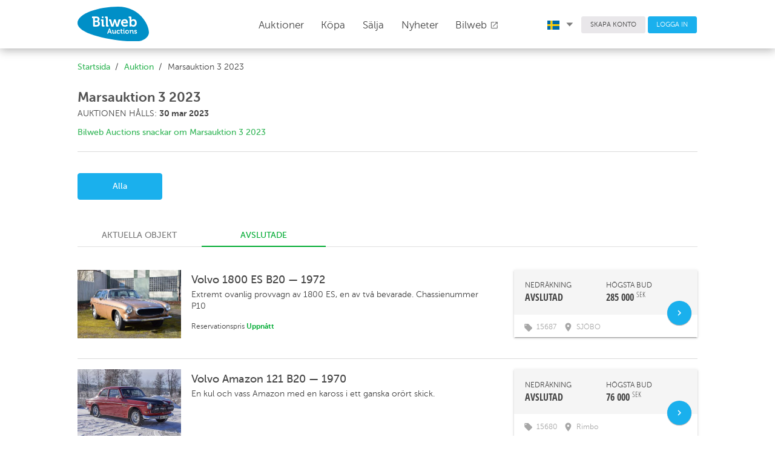

--- FILE ---
content_type: text/html; charset=UTF-8
request_url: https://bilwebauctions.se/marsauktion-3-2023?scroll_to=51730
body_size: 16060
content:
 <!doctype html>
<html>
	<head>
		<meta charset="utf-8">
		<link rel="shortcut icon" href="/favicon.ico">
		<meta http-equiv="X-UA-Compatible" content="IE=edge">
		<meta name="viewport" content="width=device-width, initial-scale=1">
		<meta http-equiv="Content-Language" content="sv">
		<meta name="format-detection" content="telephone=no">
		<meta name="facebook-domain-verification" content="t7y15hvkac1pjb1w74bhs5nqdcli0h" />

		

				<title>Samlarbilar på Bilweb Auctions</title>
		<link rel="stylesheet" href="https://fonts.googleapis.com/icon?family=Material+Icons">
		<link href="/assets/styles/app-763.min.css" rel="stylesheet"/>
		
		


		<!-- Facebook Pixel Code -->
		<script>
		!function(f,b,e,v,n,t,s)
		{if(f.fbq)return;n=f.fbq=function(){n.callMethod?
		n.callMethod.apply(n,arguments):n.queue.push(arguments)};
		if(!f._fbq)f._fbq=n;n.push=n;n.loaded=!0;n.version='2.0';
		n.queue=[];t=b.createElement(e);t.async=!0;
		t.src=v;s=b.getElementsByTagName(e)[0];
		s.parentNode.insertBefore(t,s)}(window, document,'script',
		'https://connect.facebook.net/en_US/fbevents.js');
		fbq('init', '576879856025155');
		fbq('track', 'PageView');
		</script>
		<noscript><img height="1" width="1" style="display:none"
		src="https://www.facebook.com/tr?id=576879856025155&ev=PageView&noscript=1"
		/></noscript>
		<!-- End Facebook Pixel Code -->
		
	<!-- Google tag (gtag.js) -->
<script async src="https://www.googletagmanager.com/gtag/js?id=G-3S35H8J6QQ"></script>
<script>
  window.dataLayer = window.dataLayer || [];
  function gtag(){dataLayer.push(arguments);}
  gtag('js', new Date());

  gtag('config', 'G-3S35H8J6QQ');
</script>

<!-- Google Tag Manager -->
<script>(function(w,d,s,l,i){w[l]=w[l]||[];w[l].push({'gtm.start':
new Date().getTime(),event:'gtm.js'});var f=d.getElementsByTagName(s)[0],
j=d.createElement(s),dl=l!='dataLayer'?'&l='+l:'';j.async=true;j.src=
'https://www.googletagmanager.com/gtm.js?id='+i+dl;f.parentNode.insertBefore(j,f);
})(window,document,'script','dataLayer','GTM-T6RQ6DCH');</script>
<!-- End Google Tag Manager -->
	
		<!-- TrustBox script -->
		<script type="text/javascript" src="//widget.trustpilot.com/bootstrap/v5/tp.widget.bootstrap.min.js" async></script>
		<!-- End TrustBox script -->
		
	</head>
	<body class="Page">
		<!-- Google Tag Manager (noscript) -->
		<noscript><iframe src="https://www.googletagmanager.com/ns.html?id=GTM-T6RQ6DCH"
		height="0" width="0" style="display:none;visibility:hidden"></iframe></noscript>
		<!-- End Google Tag Manager (noscript) -->
		
		<header class="Header">
			<div class="Header-fixed u-sizeFull u-colorBgWhite u-zindexMd Header-shadow">
				<div class="Header-primary">
					<div class="Page-container Header-primaryContainer">
						<div class="Header-logo">
							<a href="/">
								<img src="/assets/images/logo/logo.svg" width="118" class="Header-logoImage u-marginRlg u-marginTxsm u-marginBsm" />
								<img src="/assets/images/logo/logo.svg" class="Header-logoImageMob u-marginVxxsm" />
							</a>
						</div>

						<nav class="PageNav PageNav--horizontal PageNav--large Header-primaryNav u-textLarge main-menu">
							<ul class="PageNav-list u-pullRight u-marginRxlg">
								
<li class="PageNav-item">
	<a href="/auktion" id="auctions_menu" class="PageNav-itemLink u-marginRz" style="top: -.4em;">
		Auktioner 
		<!-- <i class="Icon Icon--sort-down u-textXXSmall" style="font-size: 0.5em !important;"></i> -->
	</a>
	</li>								<li class="PageNav-item"><a href="/kopa-bil" class="PageNav-itemLink u-transitionAsm">Köpa</a></li>
								<li class="PageNav-item"><a href="/salja-bil" class="PageNav-itemLink u-transitionAsm">Sälja</a></li>
								<li class="PageNav-item"><a href="/nyheter" class="PageNav-itemLink u-transitionAsm">Nyheter</a></li>
								
								<li class="PageNav-item"><a href="https://bilweb.se" class="PageNav-itemLink u-transitionAsm" target="_blank">Bilweb									<i class="material-icons u-textSmall u-posRelative u-marginRz" style="top: 2px;">open_in_new</i>
								</a></li>
							</ul>
						</nav>

						<div class="Header-secondary u-paddingHz">
							<div class="Page-container">
								<nav class="PageNav PageNav--horizontal PageNav--small Header-secondaryNav">
									<ul class="PageNav-list">

										<li class="PageNav-item">
											<a href="#" id="language_menu" class="u-colorText u-linkComplex u-borderRoundsm u-textSmall u-textWeightLight u-paddingRxsm">
																									<img class="u-marginRsm" width="20" src="/assets/images/icons/sv.svg">
																								<i class="Icon Icon--sort-down u-textXXSmall u-posRelative" style="left: .1em;"></i>
											</a>
											<ul class="mdl-menu mdl-menu--bottom-left mdl-js-menu mdl-js-ripple-effect language_menu"
												for="language_menu">
												<li class="mdl-menu__item u-textSmall" id="lang_sv">
													<img class="u-marginRsm" width="20" src="/assets/images/icons/sv.svg">
													SVENSKA
												</li>
												<li class="mdl-menu__item u-textSmall" id="lang_en">
													<img class="u-marginRsm" width="20" src="/assets/images/icons/en.svg">
													ENGLISH
												</li>
												<li class="mdl-menu__item u-textSmall" id="lang_de">
													<img class="u-marginRsm" width="20" src="/assets/images/icons/de.svg">
													DEUTSCH
												</li>
											</ul>
										</li>
										<li class="PageNav-item">
																					<a href="/user/register" class="Button Button--squareGrey u-colorText u-borderRoundsm u-textSmall u-textWeightLight">SKAPA KONTO</a>
																				</li>
																				<li class="PageNav-item">
											<a href="/login" class="Button Button--squareBlue u-colorTextwhite u-borderRoundsm u-textSmall u-textWeightLight">LOGGA IN</a>
										</li>
																			</ul>
								</nav>
							</div>
						</div>

						<div class="Header-MobButtons">
	<a href="/auktion" id="auctions_menu_mob" class="Button Header-menuButton"><span style="margin-right: 0px;">Auktioner	<!-- <i class="Icon Icon--sort-down u-textXXSmall u-marginLsm" style="font-size: 0.5em !important;"></i> -->
	</span></a>
	<small class="borderColor" style="color:#dbdbdb; position: relative; top: -1px;">|</small>
	<a href="/salja-bil" id="auctions_menu_mob" class="Button Header-menuButton"><span class="u-paddingRsm">Sälja	<!-- <i class="Icon Icon--sort-down u-textXXSmall u-marginLsm" style="font-size: 0.5em !important;"></i> -->
	</span></a>
	
		<button class="c-hamburger c-hamburger--htx desktopHide" data-module="toggler" data-toggler="contentElement: '.js-showMenu', cssClass: 'is-active', addClassToSelf: true"><span>toggle menu</span></button>
</div>
					</div>
				</div>

				<div class="Header-navMobile js-showMenu">
					<nav class="PageNav PageNav-mobile PageNavMobile-secondaryNav">
						<ul class="PageNav-list PageNavList-mobile u-textXLarge">
															<li class="PageNav-item PageNavItem-mobile"><a href="/login" class="PageNav-itemLink">Logga in</a></li>
																					<li class="PageNav-item PageNavItem-mobile"><a href="/kopa-bil" class="PageNav-itemLink">Köpa</a></li>
							<li class="PageNav-item PageNavItem-mobile"><a href="/kontakt" class="PageNav-itemLink">Kundtjänst</a></li>
							<li class="PageNav-item PageNavItem-mobile"><a href="/om-oss" class="PageNav-itemLink">Om oss</a></li>
							<li class="PageNav-item PageNavItem-mobile"><a href="/faq" class="PageNav-itemLink">FAQ</a></li>
							<li class="PageNav-item PageNavItem-mobile"><a href="https://bilweb.se" class="PageNav-itemLink" target="_blank">Bilweb</a></li>
															<li class="PageNav-item PageNavItem-mobile"><a href="/en/marsauktion-3-2023?scroll_to=51730" class="PageNav-itemLink">In English</a></li>
																						<li class="PageNav-item PageNavItem-mobile"><a href="/de/marsauktion-3-2023?scroll_to=51730" class="PageNav-itemLink">Auf Deutsch</a></li>
																					

						</ul>
					</nav>
				</div>
			</div>
		</header>
										<main class="Page-main">
			<div class="Page-container">

																


				<div class="u-marginBsm u-marginTmd Grid">
								

				<ol class="Breadcrumb-list Grid-cell u-md-size2of3 u-size1of1 u-paddingLsm u-md-paddingLz u-paddingRmd
										">
											<li class="Breadcrumb-item"><a href="/" class="Breadcrumb-itemLink">Startsida</a></li>
													<li class="Breadcrumb-item"><a href="/auktion" class="Breadcrumb-itemLink">Auktion</a></li>
													<li class="Breadcrumb-item">Marsauktion 3 2023</li>
										</ol>

				
				</div>
			</div>
		</main>
		
		<main class="Page-main">
	<div class="Page-container u-posRelative">
		<div class="u-marginVmd u-paddingLsm u-md-paddingLz u-borderB">
			<div class="Grid u-paddingBmd">
				<div class="Grid-cell u-sm-size1of1">
					<h1 class="u-textXXLarge u-marginAz">
						<span class="u-textWeightBold u-colorTextGrey">
							Marsauktion 3 2023 
						</span>
					</h1>
					<span class="u-textSmall u-block u-marginBsm">
													AUKTIONEN HÅLLS:
												<span class="u-textWeightBold">
							30														mar							2023						</span>
					</span>
					
																		<a href="javascript:void(0)" class="scroll_to_bottom">Bilweb Auctions snackar om Marsauktion 3 2023</a>
															</div>
				
			</div>
		</div>



		<span class="u-hidden active_auction_text">
			</span>
		
					
			<div class="u-hidden u-md-block u-textSmall u-marginTlg u-marginBlg" id="auctions_list">
				<a href="javascript:void(0)"
				class="Button Button--squareBlue Button--paddingVmd u-paddingHmd u-minSizeMedium load_by_filter" data-filter_id="0" data-is_closed="0">

				<span>Alla</span> 			</a>

							</div>



	

	<div class="u-md-hidden u-block u-custome-select u-paddingHmd u-paddingVmd">

		<!-- Select with arrow-->
		<div class="mdl-textfield mdl-js-textfield getmdl-select u-paddingVz u-sizeFull">
			<input class="mdl-textfield__input mdl-shadow--2dp u-paddingAsm" 
			type="text" id="auction_list" name="auction_list" 
			value="Alla"
			readonly tabIndex="-1">

			<label>
				<i id="selectbox--focus" class="mdl-icon-toggle__label material-icons" style="top: -.1em;">keyboard_arrow_down</i>
			</label>
			<ul for="auction_list" class="mdl-menu mdl-menu--bottom-left mdl-js-menu u-sizeFull u-paddingBz">
									<li class="mdl-menu__item u-borderB u-paddingHz">
						<a class="u-textSmall u-marginAz u-colorTextBlack u-block u-paddingHmd u-textWeightLight u-textMedium load_by_filter_mobile" href="javascript:void(0)" data-filter_id="0" data-is_closed="0">
							Alla 						</a>
					</li>
					
				</ul>
</div>

</div>

<input type="hidden" name="total_objects" id="total_objects" value="0">
<input type="hidden" name="auction_slug" id="auction_slug" value="samlarbilar">
<input type="hidden" name="auction_id" id="auction_id" value="177">
<input type="hidden" name="filter_id" id="filter_id" value="0">
<input type="hidden" name="is_closed" id="is_closed" value="1">

		 
	
<div class="mdl-tabs mdl-js-tabs mdl-js-ripple-effect u-marginTlg">
	<div class="mdl-tabs__tab-bar u-md-paddingHz u-paddingHsm">
		<a href="#active_objects" class="mdl-tabs__tab  u-linkComplex u-size1of2 u-sm-size1of5 u-textXSmall u-md-textSmall">
			AKTUELLA OBJEKT		</a>
					<a href="#ended_objects" class="mdl-tabs__tab is-active u-linkComplex u-size1of2 u-sm-size1of5 u-textXSmall u-md-textSmall">
				AVSLUTADE			</a>
			</div>

		
		<div class="mdl-tabs__panel u-paddingTmd" id="active_objects"></div>
		<div class="mdl-tabs__panel u-paddingTmd is-active" id="ended_objects" data-totalobjects="0">
			<div class="Card-Wrapper Grid u-md-marginTmd u-marginTlg u-paddingBmd u-paddingBmd u-textSmall u-borderB row-object" id="51728">
	<div class="Grid-cell u-md-size2of12 u-xsm-size5of8 u-size7of12 u-md-hidden" style="max-height: 324px; overflow: hidden">
		<a class="u-linkText go_to_detail u-block" href="/marsauktion-3-2023/volvo-1800-es-b20-51728">
			<img src="https://d1d5up1bxajdjs.cloudfront.net/342x227/object/576xCDzTjg49k1QsJZyAvLGmPXUW3woO.JPG" width="100%">
		</a>
	</div>

	<div class="Grid-cell u-md-size2of12 u-xsm-size5of8 u-size7of12 u-hidden u-md-block" style="max-height: 115px; overflow: hidden">
		<a class="u-linkText go_to_detail u-block" href="/marsauktion-3-2023/volvo-1800-es-b20-51728">
			<img src="https://d1d5up1bxajdjs.cloudfront.net/342x227/object/576xCDzTjg49k1QsJZyAvLGmPXUW3woO.JPG" width="100%">
		</a>
	</div>

	<div class="Grid-cell u-md-size10of12 u-xsm-size3of8 u-size5of12 u-flex mob-displayFix">
		<div class="u-hidden u-md-block">
			<div class="Grid u-borderAz u-borderLz u-sizeFull u-flex-1 u-posRelative">
				<div class="Grid-cell u-md-size5of8 u-paddingHmd u-paddingBsm u-paddingTz List-h4">
					<h4 class="u-textWeightBold u-marginBz u-textTruncate" style="font-size: 1.5em;">
						<a class="u-linkText go_to_detail" href="/marsauktion-3-2023/volvo-1800-es-b20-51728">
							Volvo 1800 ES B20  &mdash; 1972						</a>
					</h4>
					<div class="u-lineHeightMedium">Extremt ovanlig provvagn av 1800 ES, en av två bevarade. Chassienummer P10</div>
					
					<div class="u-marginTmd u-textSmall">
																<div class="u-inlineBlock">Reservationspris <span class='u-textWeightBold u-colorTextGreen'>Uppnått</span></div>	
										<!-- Raised button with ripple -->
					
					
					</div>
										<!-- <div class="u-marginTsm">
						<button data-objectid="" class="add_favorite  u-borderRoundsm u-textSmall u-textWeightLight u-paddingRxsm">
							<i class="material-icons List-star">star</i> <span class="List-text"></span>
						</button>
					</div> -->
					
				</div>
												<div class="Grid-cell u-md-size3of8 u-sizeFull u-paddingAmd u-paddingTz Grid u-paddingRz">
					<div class="Grid u-sizeFull mdl-shadow--2dp u-overflowHidden">
												
						<div class="Grid-cell u-colorBgGrey u-textUpper u-xxsm-paddingAmd u-paddingAsm ">
							<div class="Grid">
																	<div class="Grid-cell u-md-size1of2 u-xxsm-marginBz u-marginBsm">
										<div class="u-textSmall u-lineHeightMedium">NEDRÄKNING</div>
										<div class="u-textWeightBold u-textOpenSansCond u-textLarge u-lineHeightMedium closing_time_presentation_51728">
																							AVSLUTAD																					</div>
									</div>
									<div class="Grid-cell u-md-size1of2 u-xxsm-marginBz u-marginBsm">
										<div class="u-textSmall u-lineHeightMedium">HÖGSTA BUD</div>
										<div class="u-textWeightBold u-textOpenSansCond u-textLarge u-lineHeightMedium">
																							<span class="bid_amount_presentation_51728">285 000</span> <sup class="u-textWeightNormal"> SEK</sup>
																					</div>
									</div>
															</div>
						</div>
						<div class="Grid-cell u-posRelative">
							<div class="Grid-cell u-md-size1of2 u-xxsm-marginBz u-marginBsm">
								<div class="Grid-cell u-posAbsolute" style="right: 10px; bottom: 20px;">
									<a class="mdl-button mdl-js-button mdl-button--fab mdl-button--mini-fab custom-ripple mdl-button--colored goToObject go_to_detail">
										<i class="material-icons u-textXSmall">keyboard_arrow_right</i>
									</a>
								</div>
							</div>

							<div class="u-sizeFull u-paddingAsm u-paddingLmd u-textSmall u-colorTextLighter">
								<div class="u-marginTxxsm Grid">
																			<div class="Grid-cell u-size3of12">
											<i class="material-icons u-textXLarge u-alignMiddle u-marginRxsm">local_offer</i><span>15687</span>
										</div>
									
																			<div class="Grid-cell u-size9of12 u-pullLxsm">
											<i class="material-icons u-textXXLarge u-alignMiddle u-marginRxxsm">room</i><span>SJÖBO</span>
										</div>
																	</div>
							</div> 
						</div>
					</div>
				</div>
											</div>
		</div>
				<div class="Grid-cell u-md-size3of8 u-sizeFull u-bock u-md-hidden u-posRelative u-colorBgGrey">
						<div class="Grid-cell u-md-size3of8 u-sizeFull u-xxsm-paddingLlg u-paddingHmd u-xxsm-paddingTmd u-paddingTsm Grid">
				
									<div class="Grid-cell u-md-size1of2 u-xxsm-marginBz u-marginBxsm">
						<div class="u-textMedium">NEDRÄKNING</div>
						<div class="u-textWeightBold u-textOpenSansCond u-textXLarge u-lineHeightMedium closing_time_presentation_51728">
															AVSLUTAD													</div>
					</div>
					<div class="Grid-cell u-md-size1of2 u-xxsm-marginTmd u-marginTz">
						<div class="u-textMedium">HÖGSTA BUD</div>
						<div class="u-textWeightBold u-textOpenSansCond u-textLarge u-lineHeightMedium">
														<span id="current_bid" class="bid_amount_presentation_51728">285 000</span> <sup class="u-textWeightNormal"> SEK</sup>	
													</div>
					</div>
				
				<div class="Grid-cell u-md-size1of2">
					<div class="Grid-cell u-posAbsolute" style="right: 10px; bottom: -20px;">
						<a class="mdl-button mdl-js-button mdl-button--fab mdl-button--mini-fab custom-ripple mdl-button--colored goToObject go_to_detail">
							<i class="material-icons u-textXSmall">keyboard_arrow_right</i>
						</a>
					</div>
				</div>
			</div>
		</div>
			</div>

	<div class="Grid-cell u-sizeFull u-md-hidden u-block u-paddingAsm">
		<div class="u-marginTxxsm Grid u-colorTextLighter">
							<div class="Grid-cell u-size3of12">
					<i class="material-icons u-textXLarge u-alignMiddle u-marginRxsm">local_offer</i><span>15687</span>
				</div>
			
							<div class="Grid-cell u-size4of12 u-pullLxsm">
					<i class="material-icons u-textXXLarge u-alignMiddle u-marginRxxsm">room</i><span>SJÖBO</span>
				</div>
					</div>


		<h4 class="u-textWeightNormal u-marginBz u-paddingRlg u-textTruncate">
			<a class="u-linkText go_to_detail" href="/marsauktion-3-2023/volvo-1800-es-b20-51728">
				Volvo 1800 ES B20  &mdash; 1972			</a>
		</h4>
		<div class="u-textLarge u-lineHeightMedium">Extremt ovanlig provvagn av 1800 ES, en av två bevarade. Chassienummer P10</div>
		<div class="u-marginTmd u-textMedium">
										<div class="u-inlineBlock">Reservationspris <span class='u-textWeightBold u-colorTextGreen'>Uppnått</span></div>
					</div>
				<!-- <div class="u-marginTsm">
			<button data-objectid="" class="add_favorite  u-borderRoundsm u-textSmall u-textWeightLight u-paddingRxsm">
				<i class="material-icons List-star">star</i> <span class="List-text"></span>
			</button>
		</div> -->
			</div>
</div>
<div class="Card-Wrapper Grid u-md-marginTmd u-marginTlg u-paddingBmd u-paddingBmd u-textSmall u-borderB row-object" id="51754">
	<div class="Grid-cell u-md-size2of12 u-xsm-size5of8 u-size7of12 u-md-hidden" style="max-height: 324px; overflow: hidden">
		<a class="u-linkText go_to_detail u-block" href="/marsauktion-3-2023/volvo-amazon-121-b20-51754">
			<img src="https://d1d5up1bxajdjs.cloudfront.net/342x227/object/pc3UR6YawmKPyVQkhzvbg2ZSTeIn890t.jpg" width="100%">
		</a>
	</div>

	<div class="Grid-cell u-md-size2of12 u-xsm-size5of8 u-size7of12 u-hidden u-md-block" style="max-height: 115px; overflow: hidden">
		<a class="u-linkText go_to_detail u-block" href="/marsauktion-3-2023/volvo-amazon-121-b20-51754">
			<img src="https://d1d5up1bxajdjs.cloudfront.net/342x227/object/pc3UR6YawmKPyVQkhzvbg2ZSTeIn890t.jpg" width="100%">
		</a>
	</div>

	<div class="Grid-cell u-md-size10of12 u-xsm-size3of8 u-size5of12 u-flex mob-displayFix">
		<div class="u-hidden u-md-block">
			<div class="Grid u-borderAz u-borderLz u-sizeFull u-flex-1 u-posRelative">
				<div class="Grid-cell u-md-size5of8 u-paddingHmd u-paddingBsm u-paddingTz List-h4">
					<h4 class="u-textWeightBold u-marginBz u-textTruncate" style="font-size: 1.5em;">
						<a class="u-linkText go_to_detail" href="/marsauktion-3-2023/volvo-amazon-121-b20-51754">
							Volvo Amazon 121 B20 &mdash; 1970						</a>
					</h4>
					<div class="u-lineHeightMedium">En kul och vass Amazon med en kaross i ett ganska orört skick.</div>
					
					<div class="u-marginTmd u-textSmall">
															<!-- Raised button with ripple -->
					
					
					</div>
										<!-- <div class="u-marginTsm">
						<button data-objectid="" class="add_favorite  u-borderRoundsm u-textSmall u-textWeightLight u-paddingRxsm">
							<i class="material-icons List-star">star</i> <span class="List-text"></span>
						</button>
					</div> -->
					
				</div>
												<div class="Grid-cell u-md-size3of8 u-sizeFull u-paddingAmd u-paddingTz Grid u-paddingRz">
					<div class="Grid u-sizeFull mdl-shadow--2dp u-overflowHidden">
												
						<div class="Grid-cell u-colorBgGrey u-textUpper u-xxsm-paddingAmd u-paddingAsm ">
							<div class="Grid">
																	<div class="Grid-cell u-md-size1of2 u-xxsm-marginBz u-marginBsm">
										<div class="u-textSmall u-lineHeightMedium">NEDRÄKNING</div>
										<div class="u-textWeightBold u-textOpenSansCond u-textLarge u-lineHeightMedium closing_time_presentation_51754">
																							AVSLUTAD																					</div>
									</div>
									<div class="Grid-cell u-md-size1of2 u-xxsm-marginBz u-marginBsm">
										<div class="u-textSmall u-lineHeightMedium">HÖGSTA BUD</div>
										<div class="u-textWeightBold u-textOpenSansCond u-textLarge u-lineHeightMedium">
																							<span id="current_bid" class="bid_amount_presentation_51754">76 000</span> <sup class="u-textWeightNormal"> SEK</sup>
																					</div>
									</div>
															</div>
						</div>
						<div class="Grid-cell u-posRelative">
							<div class="Grid-cell u-md-size1of2 u-xxsm-marginBz u-marginBsm">
								<div class="Grid-cell u-posAbsolute" style="right: 10px; bottom: 20px;">
									<a class="mdl-button mdl-js-button mdl-button--fab mdl-button--mini-fab custom-ripple mdl-button--colored goToObject go_to_detail">
										<i class="material-icons u-textXSmall">keyboard_arrow_right</i>
									</a>
								</div>
							</div>

							<div class="u-sizeFull u-paddingAsm u-paddingLmd u-textSmall u-colorTextLighter">
								<div class="u-marginTxxsm Grid">
																			<div class="Grid-cell u-size3of12">
											<i class="material-icons u-textXLarge u-alignMiddle u-marginRxsm">local_offer</i><span>15680</span>
										</div>
									
																			<div class="Grid-cell u-size9of12 u-pullLxsm">
											<i class="material-icons u-textXXLarge u-alignMiddle u-marginRxxsm">room</i><span>Rimbo</span>
										</div>
																	</div>
							</div> 
						</div>
					</div>
				</div>
											</div>
		</div>
				<div class="Grid-cell u-md-size3of8 u-sizeFull u-bock u-md-hidden u-posRelative u-colorBgGrey">
						<div class="Grid-cell u-md-size3of8 u-sizeFull u-xxsm-paddingLlg u-paddingHmd u-xxsm-paddingTmd u-paddingTsm Grid">
				
									<div class="Grid-cell u-md-size1of2 u-xxsm-marginBz u-marginBxsm">
						<div class="u-textMedium">NEDRÄKNING</div>
						<div class="u-textWeightBold u-textOpenSansCond u-textXLarge u-lineHeightMedium closing_time_presentation_51754">
															AVSLUTAD													</div>
					</div>
					<div class="Grid-cell u-md-size1of2 u-xxsm-marginTmd u-marginTz">
						<div class="u-textMedium">HÖGSTA BUD</div>
						<div class="u-textWeightBold u-textOpenSansCond u-textLarge u-lineHeightMedium">
														<span id="current_bid" class="bid_amount_presentation_51754">76 000</span> <sup class="u-textWeightNormal"> SEK</sup>
													</div>
					</div>
				
				<div class="Grid-cell u-md-size1of2">
					<div class="Grid-cell u-posAbsolute" style="right: 10px; bottom: -20px;">
						<a class="mdl-button mdl-js-button mdl-button--fab mdl-button--mini-fab custom-ripple mdl-button--colored goToObject go_to_detail">
							<i class="material-icons u-textXSmall">keyboard_arrow_right</i>
						</a>
					</div>
				</div>
			</div>
		</div>
			</div>

	<div class="Grid-cell u-sizeFull u-md-hidden u-block u-paddingAsm">
		<div class="u-marginTxxsm Grid u-colorTextLighter">
							<div class="Grid-cell u-size3of12">
					<i class="material-icons u-textXLarge u-alignMiddle u-marginRxsm">local_offer</i><span>15680</span>
				</div>
			
							<div class="Grid-cell u-size4of12 u-pullLxsm">
					<i class="material-icons u-textXXLarge u-alignMiddle u-marginRxxsm">room</i><span>Rimbo</span>
				</div>
					</div>


		<h4 class="u-textWeightNormal u-marginBz u-paddingRlg u-textTruncate">
			<a class="u-linkText go_to_detail" href="/marsauktion-3-2023/volvo-amazon-121-b20-51754">
				Volvo Amazon 121 B20 &mdash; 1970			</a>
		</h4>
		<div class="u-textLarge u-lineHeightMedium">En kul och vass Amazon med en kaross i ett ganska orört skick.</div>
		<div class="u-marginTmd u-textMedium">
								</div>
				<!-- <div class="u-marginTsm">
			<button data-objectid="" class="add_favorite  u-borderRoundsm u-textSmall u-textWeightLight u-paddingRxsm">
				<i class="material-icons List-star">star</i> <span class="List-text"></span>
			</button>
		</div> -->
			</div>
</div>
<div class="Card-Wrapper Grid u-md-marginTmd u-marginTlg u-paddingBmd u-paddingBmd u-textSmall u-borderB row-object" id="51747">
	<div class="Grid-cell u-md-size2of12 u-xsm-size5of8 u-size7of12 u-md-hidden" style="max-height: 324px; overflow: hidden">
		<a class="u-linkText go_to_detail u-block" href="/marsauktion-3-2023/volvo-amazon-122s-b20-51747">
			<img src="https://d1d5up1bxajdjs.cloudfront.net/342x227/object/JDhocbIgr0aHBAsWU1q2tjT8zd7GK5Fw.JPG" width="100%">
		</a>
	</div>

	<div class="Grid-cell u-md-size2of12 u-xsm-size5of8 u-size7of12 u-hidden u-md-block" style="max-height: 115px; overflow: hidden">
		<a class="u-linkText go_to_detail u-block" href="/marsauktion-3-2023/volvo-amazon-122s-b20-51747">
			<img src="https://d1d5up1bxajdjs.cloudfront.net/342x227/object/JDhocbIgr0aHBAsWU1q2tjT8zd7GK5Fw.JPG" width="100%">
		</a>
	</div>

	<div class="Grid-cell u-md-size10of12 u-xsm-size3of8 u-size5of12 u-flex mob-displayFix">
		<div class="u-hidden u-md-block">
			<div class="Grid u-borderAz u-borderLz u-sizeFull u-flex-1 u-posRelative">
				<div class="Grid-cell u-md-size5of8 u-paddingHmd u-paddingBsm u-paddingTz List-h4">
					<h4 class="u-textWeightBold u-marginBz u-textTruncate" style="font-size: 1.5em;">
						<a class="u-linkText go_to_detail" href="/marsauktion-3-2023/volvo-amazon-122s-b20-51747">
							Volvo Amazon 122S B20 &mdash; 1969						</a>
					</h4>
					<div class="u-lineHeightMedium">Den senare modellen av Amazon 122S såldes i Sverige och har en svensk/fransk ägare som också äger många andra klassiska bilar. Bilen importerades nyligen tillbaka till Sverige och har genomgått nästan en fullständig mekanisk renovering eller utbyte av delar. Den kördes 300 kilometer till vår depå utan några problem.</div>
					
					<div class="u-marginTmd u-textSmall">
																<div class="u-inlineBlock">Reservationspris <span class='u-textWeightBold u-colorTextGreen'>Uppnått</span></div>	
										<!-- Raised button with ripple -->
					
					
					</div>
										<!-- <div class="u-marginTsm">
						<button data-objectid="" class="add_favorite  u-borderRoundsm u-textSmall u-textWeightLight u-paddingRxsm">
							<i class="material-icons List-star">star</i> <span class="List-text"></span>
						</button>
					</div> -->
					
				</div>
												<div class="Grid-cell u-md-size3of8 u-sizeFull u-paddingAmd u-paddingTz Grid u-paddingRz">
					<div class="Grid u-sizeFull mdl-shadow--2dp u-overflowHidden">
												
						<div class="Grid-cell u-colorBgGrey u-textUpper u-xxsm-paddingAmd u-paddingAsm ">
							<div class="Grid">
																	<div class="Grid-cell u-md-size1of2 u-xxsm-marginBz u-marginBsm">
										<div class="u-textSmall u-lineHeightMedium">NEDRÄKNING</div>
										<div class="u-textWeightBold u-textOpenSansCond u-textLarge u-lineHeightMedium closing_time_presentation_51747">
																							AVSLUTAD																					</div>
									</div>
									<div class="Grid-cell u-md-size1of2 u-xxsm-marginBz u-marginBsm">
										<div class="u-textSmall u-lineHeightMedium">HÖGSTA BUD</div>
										<div class="u-textWeightBold u-textOpenSansCond u-textLarge u-lineHeightMedium">
																							<span class="bid_amount_presentation_51747">191 000</span> <sup class="u-textWeightNormal"> SEK</sup>
																					</div>
									</div>
															</div>
						</div>
						<div class="Grid-cell u-posRelative">
							<div class="Grid-cell u-md-size1of2 u-xxsm-marginBz u-marginBsm">
								<div class="Grid-cell u-posAbsolute" style="right: 10px; bottom: 20px;">
									<a class="mdl-button mdl-js-button mdl-button--fab mdl-button--mini-fab custom-ripple mdl-button--colored goToObject go_to_detail">
										<i class="material-icons u-textXSmall">keyboard_arrow_right</i>
									</a>
								</div>
							</div>

							<div class="u-sizeFull u-paddingAsm u-paddingLmd u-textSmall u-colorTextLighter">
								<div class="u-marginTxxsm Grid">
																			<div class="Grid-cell u-size3of12">
											<i class="material-icons u-textXLarge u-alignMiddle u-marginRxsm">local_offer</i><span>15715</span>
										</div>
									
																			<div class="Grid-cell u-size9of12 u-pullLxsm">
											<i class="material-icons u-textXXLarge u-alignMiddle u-marginRxxsm">room</i><span>Sandared</span>
										</div>
																	</div>
							</div> 
						</div>
					</div>
				</div>
											</div>
		</div>
				<div class="Grid-cell u-md-size3of8 u-sizeFull u-bock u-md-hidden u-posRelative u-colorBgGrey">
						<div class="Grid-cell u-md-size3of8 u-sizeFull u-xxsm-paddingLlg u-paddingHmd u-xxsm-paddingTmd u-paddingTsm Grid">
				
									<div class="Grid-cell u-md-size1of2 u-xxsm-marginBz u-marginBxsm">
						<div class="u-textMedium">NEDRÄKNING</div>
						<div class="u-textWeightBold u-textOpenSansCond u-textXLarge u-lineHeightMedium closing_time_presentation_51747">
															AVSLUTAD													</div>
					</div>
					<div class="Grid-cell u-md-size1of2 u-xxsm-marginTmd u-marginTz">
						<div class="u-textMedium">HÖGSTA BUD</div>
						<div class="u-textWeightBold u-textOpenSansCond u-textLarge u-lineHeightMedium">
														<span id="current_bid" class="bid_amount_presentation_51747">191 000</span> <sup class="u-textWeightNormal"> SEK</sup>	
													</div>
					</div>
				
				<div class="Grid-cell u-md-size1of2">
					<div class="Grid-cell u-posAbsolute" style="right: 10px; bottom: -20px;">
						<a class="mdl-button mdl-js-button mdl-button--fab mdl-button--mini-fab custom-ripple mdl-button--colored goToObject go_to_detail">
							<i class="material-icons u-textXSmall">keyboard_arrow_right</i>
						</a>
					</div>
				</div>
			</div>
		</div>
			</div>

	<div class="Grid-cell u-sizeFull u-md-hidden u-block u-paddingAsm">
		<div class="u-marginTxxsm Grid u-colorTextLighter">
							<div class="Grid-cell u-size3of12">
					<i class="material-icons u-textXLarge u-alignMiddle u-marginRxsm">local_offer</i><span>15715</span>
				</div>
			
							<div class="Grid-cell u-size4of12 u-pullLxsm">
					<i class="material-icons u-textXXLarge u-alignMiddle u-marginRxxsm">room</i><span>Sandared</span>
				</div>
					</div>


		<h4 class="u-textWeightNormal u-marginBz u-paddingRlg u-textTruncate">
			<a class="u-linkText go_to_detail" href="/marsauktion-3-2023/volvo-amazon-122s-b20-51747">
				Volvo Amazon 122S B20 &mdash; 1969			</a>
		</h4>
		<div class="u-textLarge u-lineHeightMedium">Den senare modellen av Amazon 122S såldes i Sverige och har en svensk/fransk ägare som också äger många andra klassiska bilar. Bilen importerades nyligen tillbaka till Sverige och har genomgått nästan en fullständig mekanisk renovering eller utbyte av delar. Den kördes 300 kilometer till vår depå utan några problem.</div>
		<div class="u-marginTmd u-textMedium">
										<div class="u-inlineBlock">Reservationspris <span class='u-textWeightBold u-colorTextGreen'>Uppnått</span></div>
					</div>
				<!-- <div class="u-marginTsm">
			<button data-objectid="" class="add_favorite  u-borderRoundsm u-textSmall u-textWeightLight u-paddingRxsm">
				<i class="material-icons List-star">star</i> <span class="List-text"></span>
			</button>
		</div> -->
			</div>
</div>
<div class="Card-Wrapper Grid u-md-marginTmd u-marginTlg u-paddingBmd u-paddingBmd u-textSmall u-borderB row-object" id="51726">
	<div class="Grid-cell u-md-size2of12 u-xsm-size5of8 u-size7of12 u-md-hidden" style="max-height: 324px; overflow: hidden">
		<a class="u-linkText go_to_detail u-block" href="/marsauktion-3-2023/volvo-amazon-121-b20-51726">
			<img src="https://d1d5up1bxajdjs.cloudfront.net/342x227/object/KlIqfzB4Gv0oZwSYnRC7UEuXc9H3J5kT.JPG" width="100%">
		</a>
	</div>

	<div class="Grid-cell u-md-size2of12 u-xsm-size5of8 u-size7of12 u-hidden u-md-block" style="max-height: 115px; overflow: hidden">
		<a class="u-linkText go_to_detail u-block" href="/marsauktion-3-2023/volvo-amazon-121-b20-51726">
			<img src="https://d1d5up1bxajdjs.cloudfront.net/342x227/object/KlIqfzB4Gv0oZwSYnRC7UEuXc9H3J5kT.JPG" width="100%">
		</a>
	</div>

	<div class="Grid-cell u-md-size10of12 u-xsm-size3of8 u-size5of12 u-flex mob-displayFix">
		<div class="u-hidden u-md-block">
			<div class="Grid u-borderAz u-borderLz u-sizeFull u-flex-1 u-posRelative">
				<div class="Grid-cell u-md-size5of8 u-paddingHmd u-paddingBsm u-paddingTz List-h4">
					<h4 class="u-textWeightBold u-marginBz u-textTruncate" style="font-size: 1.5em;">
						<a class="u-linkText go_to_detail" href="/marsauktion-3-2023/volvo-amazon-121-b20-51726">
							Volvo Amazon 121 B20 &mdash; 1970						</a>
					</h4>
					<div class="u-lineHeightMedium">Sista årsmodellen av Amazonen här i ett originalskick som kräver lite jobb för att bli riktigt fin. En brukare och avställd 1991.</div>
					
					<div class="u-marginTmd u-textSmall">
																<div class="u-inlineBlock">Reservationspris <span class='u-textWeightBold u-colorTextGreen'>Uppnått</span></div>	
										<!-- Raised button with ripple -->
					
					
					</div>
										<!-- <div class="u-marginTsm">
						<button data-objectid="" class="add_favorite  u-borderRoundsm u-textSmall u-textWeightLight u-paddingRxsm">
							<i class="material-icons List-star">star</i> <span class="List-text"></span>
						</button>
					</div> -->
					
				</div>
												<div class="Grid-cell u-md-size3of8 u-sizeFull u-paddingAmd u-paddingTz Grid u-paddingRz">
					<div class="Grid u-sizeFull mdl-shadow--2dp u-overflowHidden">
												
						<div class="Grid-cell u-colorBgGrey u-textUpper u-xxsm-paddingAmd u-paddingAsm ">
							<div class="Grid">
																	<div class="Grid-cell u-md-size1of2 u-xxsm-marginBz u-marginBsm">
										<div class="u-textSmall u-lineHeightMedium">NEDRÄKNING</div>
										<div class="u-textWeightBold u-textOpenSansCond u-textLarge u-lineHeightMedium closing_time_presentation_51726">
																							AVSLUTAD																					</div>
									</div>
									<div class="Grid-cell u-md-size1of2 u-xxsm-marginBz u-marginBsm">
										<div class="u-textSmall u-lineHeightMedium">HÖGSTA BUD</div>
										<div class="u-textWeightBold u-textOpenSansCond u-textLarge u-lineHeightMedium">
																							<span class="bid_amount_presentation_51726">56 000</span> <sup class="u-textWeightNormal"> SEK</sup>
																					</div>
									</div>
															</div>
						</div>
						<div class="Grid-cell u-posRelative">
							<div class="Grid-cell u-md-size1of2 u-xxsm-marginBz u-marginBsm">
								<div class="Grid-cell u-posAbsolute" style="right: 10px; bottom: 20px;">
									<a class="mdl-button mdl-js-button mdl-button--fab mdl-button--mini-fab custom-ripple mdl-button--colored goToObject go_to_detail">
										<i class="material-icons u-textXSmall">keyboard_arrow_right</i>
									</a>
								</div>
							</div>

							<div class="u-sizeFull u-paddingAsm u-paddingLmd u-textSmall u-colorTextLighter">
								<div class="u-marginTxxsm Grid">
																			<div class="Grid-cell u-size3of12">
											<i class="material-icons u-textXLarge u-alignMiddle u-marginRxsm">local_offer</i><span>15685</span>
										</div>
									
																			<div class="Grid-cell u-size9of12 u-pullLxsm">
											<i class="material-icons u-textXXLarge u-alignMiddle u-marginRxxsm">room</i><span>SJÖBO</span>
										</div>
																	</div>
							</div> 
						</div>
					</div>
				</div>
											</div>
		</div>
				<div class="Grid-cell u-md-size3of8 u-sizeFull u-bock u-md-hidden u-posRelative u-colorBgGrey">
						<div class="Grid-cell u-md-size3of8 u-sizeFull u-xxsm-paddingLlg u-paddingHmd u-xxsm-paddingTmd u-paddingTsm Grid">
				
									<div class="Grid-cell u-md-size1of2 u-xxsm-marginBz u-marginBxsm">
						<div class="u-textMedium">NEDRÄKNING</div>
						<div class="u-textWeightBold u-textOpenSansCond u-textXLarge u-lineHeightMedium closing_time_presentation_51726">
															AVSLUTAD													</div>
					</div>
					<div class="Grid-cell u-md-size1of2 u-xxsm-marginTmd u-marginTz">
						<div class="u-textMedium">HÖGSTA BUD</div>
						<div class="u-textWeightBold u-textOpenSansCond u-textLarge u-lineHeightMedium">
														<span id="current_bid" class="bid_amount_presentation_51726">56 000</span> <sup class="u-textWeightNormal"> SEK</sup>	
													</div>
					</div>
				
				<div class="Grid-cell u-md-size1of2">
					<div class="Grid-cell u-posAbsolute" style="right: 10px; bottom: -20px;">
						<a class="mdl-button mdl-js-button mdl-button--fab mdl-button--mini-fab custom-ripple mdl-button--colored goToObject go_to_detail">
							<i class="material-icons u-textXSmall">keyboard_arrow_right</i>
						</a>
					</div>
				</div>
			</div>
		</div>
			</div>

	<div class="Grid-cell u-sizeFull u-md-hidden u-block u-paddingAsm">
		<div class="u-marginTxxsm Grid u-colorTextLighter">
							<div class="Grid-cell u-size3of12">
					<i class="material-icons u-textXLarge u-alignMiddle u-marginRxsm">local_offer</i><span>15685</span>
				</div>
			
							<div class="Grid-cell u-size4of12 u-pullLxsm">
					<i class="material-icons u-textXXLarge u-alignMiddle u-marginRxxsm">room</i><span>SJÖBO</span>
				</div>
					</div>


		<h4 class="u-textWeightNormal u-marginBz u-paddingRlg u-textTruncate">
			<a class="u-linkText go_to_detail" href="/marsauktion-3-2023/volvo-amazon-121-b20-51726">
				Volvo Amazon 121 B20 &mdash; 1970			</a>
		</h4>
		<div class="u-textLarge u-lineHeightMedium">Sista årsmodellen av Amazonen här i ett originalskick som kräver lite jobb för att bli riktigt fin. En brukare och avställd 1991.</div>
		<div class="u-marginTmd u-textMedium">
										<div class="u-inlineBlock">Reservationspris <span class='u-textWeightBold u-colorTextGreen'>Uppnått</span></div>
					</div>
				<!-- <div class="u-marginTsm">
			<button data-objectid="" class="add_favorite  u-borderRoundsm u-textSmall u-textWeightLight u-paddingRxsm">
				<i class="material-icons List-star">star</i> <span class="List-text"></span>
			</button>
		</div> -->
			</div>
</div>
<div class="Card-Wrapper Grid u-md-marginTmd u-marginTlg u-paddingBmd u-paddingBmd u-textSmall u-borderB row-object" id="51727">
	<div class="Grid-cell u-md-size2of12 u-xsm-size5of8 u-size7of12 u-md-hidden" style="max-height: 324px; overflow: hidden">
		<a class="u-linkText go_to_detail u-block" href="/marsauktion-3-2023/volvo-amazon-121-b18-51727">
			<img src="https://d1d5up1bxajdjs.cloudfront.net/342x227/object/vLeNpxnQV2l7wT31faDz68omCEZ9iSqs.JPG" width="100%">
		</a>
	</div>

	<div class="Grid-cell u-md-size2of12 u-xsm-size5of8 u-size7of12 u-hidden u-md-block" style="max-height: 115px; overflow: hidden">
		<a class="u-linkText go_to_detail u-block" href="/marsauktion-3-2023/volvo-amazon-121-b18-51727">
			<img src="https://d1d5up1bxajdjs.cloudfront.net/342x227/object/vLeNpxnQV2l7wT31faDz68omCEZ9iSqs.JPG" width="100%">
		</a>
	</div>

	<div class="Grid-cell u-md-size10of12 u-xsm-size3of8 u-size5of12 u-flex mob-displayFix">
		<div class="u-hidden u-md-block">
			<div class="Grid u-borderAz u-borderLz u-sizeFull u-flex-1 u-posRelative">
				<div class="Grid-cell u-md-size5of8 u-paddingHmd u-paddingBsm u-paddingTz List-h4">
					<h4 class="u-textWeightBold u-marginBz u-textTruncate" style="font-size: 1.5em;">
						<a class="u-linkText go_to_detail" href="/marsauktion-3-2023/volvo-amazon-121-b18-51727">
							Volvo Amazon 121 B18 &mdash; 1965						</a>
					</h4>
					<div class="u-lineHeightMedium">Enägarbil i originalskick, har skada på vänstersida som måste åtgärdas. Avställd sedan 1991.</div>
					
					<div class="u-marginTmd u-textSmall">
																<div class="u-inlineBlock">Reservationspris <span class='u-textWeightBold u-colorTextGreen'>Uppnått</span></div>	
										<!-- Raised button with ripple -->
					
					
					</div>
										<!-- <div class="u-marginTsm">
						<button data-objectid="" class="add_favorite  u-borderRoundsm u-textSmall u-textWeightLight u-paddingRxsm">
							<i class="material-icons List-star">star</i> <span class="List-text"></span>
						</button>
					</div> -->
					
				</div>
												<div class="Grid-cell u-md-size3of8 u-sizeFull u-paddingAmd u-paddingTz Grid u-paddingRz">
					<div class="Grid u-sizeFull mdl-shadow--2dp u-overflowHidden">
												
						<div class="Grid-cell u-colorBgGrey u-textUpper u-xxsm-paddingAmd u-paddingAsm ">
							<div class="Grid">
																	<div class="Grid-cell u-md-size1of2 u-xxsm-marginBz u-marginBsm">
										<div class="u-textSmall u-lineHeightMedium">NEDRÄKNING</div>
										<div class="u-textWeightBold u-textOpenSansCond u-textLarge u-lineHeightMedium closing_time_presentation_51727">
																							AVSLUTAD																					</div>
									</div>
									<div class="Grid-cell u-md-size1of2 u-xxsm-marginBz u-marginBsm">
										<div class="u-textSmall u-lineHeightMedium">HÖGSTA BUD</div>
										<div class="u-textWeightBold u-textOpenSansCond u-textLarge u-lineHeightMedium">
																							<span class="bid_amount_presentation_51727">44 000</span> <sup class="u-textWeightNormal"> SEK</sup>
																					</div>
									</div>
															</div>
						</div>
						<div class="Grid-cell u-posRelative">
							<div class="Grid-cell u-md-size1of2 u-xxsm-marginBz u-marginBsm">
								<div class="Grid-cell u-posAbsolute" style="right: 10px; bottom: 20px;">
									<a class="mdl-button mdl-js-button mdl-button--fab mdl-button--mini-fab custom-ripple mdl-button--colored goToObject go_to_detail">
										<i class="material-icons u-textXSmall">keyboard_arrow_right</i>
									</a>
								</div>
							</div>

							<div class="u-sizeFull u-paddingAsm u-paddingLmd u-textSmall u-colorTextLighter">
								<div class="u-marginTxxsm Grid">
																			<div class="Grid-cell u-size3of12">
											<i class="material-icons u-textXLarge u-alignMiddle u-marginRxsm">local_offer</i><span>15686</span>
										</div>
									
																			<div class="Grid-cell u-size9of12 u-pullLxsm">
											<i class="material-icons u-textXXLarge u-alignMiddle u-marginRxxsm">room</i><span>SJÖBO</span>
										</div>
																	</div>
							</div> 
						</div>
					</div>
				</div>
											</div>
		</div>
				<div class="Grid-cell u-md-size3of8 u-sizeFull u-bock u-md-hidden u-posRelative u-colorBgGrey">
						<div class="Grid-cell u-md-size3of8 u-sizeFull u-xxsm-paddingLlg u-paddingHmd u-xxsm-paddingTmd u-paddingTsm Grid">
				
									<div class="Grid-cell u-md-size1of2 u-xxsm-marginBz u-marginBxsm">
						<div class="u-textMedium">NEDRÄKNING</div>
						<div class="u-textWeightBold u-textOpenSansCond u-textXLarge u-lineHeightMedium closing_time_presentation_51727">
															AVSLUTAD													</div>
					</div>
					<div class="Grid-cell u-md-size1of2 u-xxsm-marginTmd u-marginTz">
						<div class="u-textMedium">HÖGSTA BUD</div>
						<div class="u-textWeightBold u-textOpenSansCond u-textLarge u-lineHeightMedium">
														<span id="current_bid" class="bid_amount_presentation_51727">44 000</span> <sup class="u-textWeightNormal"> SEK</sup>	
													</div>
					</div>
				
				<div class="Grid-cell u-md-size1of2">
					<div class="Grid-cell u-posAbsolute" style="right: 10px; bottom: -20px;">
						<a class="mdl-button mdl-js-button mdl-button--fab mdl-button--mini-fab custom-ripple mdl-button--colored goToObject go_to_detail">
							<i class="material-icons u-textXSmall">keyboard_arrow_right</i>
						</a>
					</div>
				</div>
			</div>
		</div>
			</div>

	<div class="Grid-cell u-sizeFull u-md-hidden u-block u-paddingAsm">
		<div class="u-marginTxxsm Grid u-colorTextLighter">
							<div class="Grid-cell u-size3of12">
					<i class="material-icons u-textXLarge u-alignMiddle u-marginRxsm">local_offer</i><span>15686</span>
				</div>
			
							<div class="Grid-cell u-size4of12 u-pullLxsm">
					<i class="material-icons u-textXXLarge u-alignMiddle u-marginRxxsm">room</i><span>SJÖBO</span>
				</div>
					</div>


		<h4 class="u-textWeightNormal u-marginBz u-paddingRlg u-textTruncate">
			<a class="u-linkText go_to_detail" href="/marsauktion-3-2023/volvo-amazon-121-b18-51727">
				Volvo Amazon 121 B18 &mdash; 1965			</a>
		</h4>
		<div class="u-textLarge u-lineHeightMedium">Enägarbil i originalskick, har skada på vänstersida som måste åtgärdas. Avställd sedan 1991.</div>
		<div class="u-marginTmd u-textMedium">
										<div class="u-inlineBlock">Reservationspris <span class='u-textWeightBold u-colorTextGreen'>Uppnått</span></div>
					</div>
				<!-- <div class="u-marginTsm">
			<button data-objectid="" class="add_favorite  u-borderRoundsm u-textSmall u-textWeightLight u-paddingRxsm">
				<i class="material-icons List-star">star</i> <span class="List-text"></span>
			</button>
		</div> -->
			</div>
</div>
<div class="Card-Wrapper Grid u-md-marginTmd u-marginTlg u-paddingBmd u-paddingBmd u-textSmall u-borderB row-object" id="51732">
	<div class="Grid-cell u-md-size2of12 u-xsm-size5of8 u-size7of12 u-md-hidden" style="max-height: 324px; overflow: hidden">
		<a class="u-linkText go_to_detail u-block" href="/marsauktion-3-2023/volvo-pv-444-l-b16-51732">
			<img src="https://d1d5up1bxajdjs.cloudfront.net/342x227/object/zKqYZN4xUg1Ty8rt6ib9v3DFAhW7w0fu.JPG" width="100%">
		</a>
	</div>

	<div class="Grid-cell u-md-size2of12 u-xsm-size5of8 u-size7of12 u-hidden u-md-block" style="max-height: 115px; overflow: hidden">
		<a class="u-linkText go_to_detail u-block" href="/marsauktion-3-2023/volvo-pv-444-l-b16-51732">
			<img src="https://d1d5up1bxajdjs.cloudfront.net/342x227/object/zKqYZN4xUg1Ty8rt6ib9v3DFAhW7w0fu.JPG" width="100%">
		</a>
	</div>

	<div class="Grid-cell u-md-size10of12 u-xsm-size3of8 u-size5of12 u-flex mob-displayFix">
		<div class="u-hidden u-md-block">
			<div class="Grid u-borderAz u-borderLz u-sizeFull u-flex-1 u-posRelative">
				<div class="Grid-cell u-md-size5of8 u-paddingHmd u-paddingBsm u-paddingTz List-h4">
					<h4 class="u-textWeightBold u-marginBz u-textTruncate" style="font-size: 1.5em;">
						<a class="u-linkText go_to_detail" href="/marsauktion-3-2023/volvo-pv-444-l-b16-51732">
							Volvo PV 444 L B16 &mdash; 1957						</a>
					</h4>
					<div class="u-lineHeightMedium">50-tals PV som har karossrenoverats. Det återstår nu i princip bara lackering och montering.</div>
					
					<div class="u-marginTmd u-textSmall">
																<div class="u-inlineBlock">Reservationspris <span class='u-textWeightBold u-colorTextGreen'>Uppnått</span></div>	
										<!-- Raised button with ripple -->
					
					
					</div>
										<!-- <div class="u-marginTsm">
						<button data-objectid="" class="add_favorite  u-borderRoundsm u-textSmall u-textWeightLight u-paddingRxsm">
							<i class="material-icons List-star">star</i> <span class="List-text"></span>
						</button>
					</div> -->
					
				</div>
												<div class="Grid-cell u-md-size3of8 u-sizeFull u-paddingAmd u-paddingTz Grid u-paddingRz">
					<div class="Grid u-sizeFull mdl-shadow--2dp u-overflowHidden">
												
						<div class="Grid-cell u-colorBgGrey u-textUpper u-xxsm-paddingAmd u-paddingAsm ">
							<div class="Grid">
																	<div class="Grid-cell u-md-size1of2 u-xxsm-marginBz u-marginBsm">
										<div class="u-textSmall u-lineHeightMedium">NEDRÄKNING</div>
										<div class="u-textWeightBold u-textOpenSansCond u-textLarge u-lineHeightMedium closing_time_presentation_51732">
																							AVSLUTAD																					</div>
									</div>
									<div class="Grid-cell u-md-size1of2 u-xxsm-marginBz u-marginBsm">
										<div class="u-textSmall u-lineHeightMedium">HÖGSTA BUD</div>
										<div class="u-textWeightBold u-textOpenSansCond u-textLarge u-lineHeightMedium">
																							<span class="bid_amount_presentation_51732">47 000</span> <sup class="u-textWeightNormal"> SEK</sup>
																					</div>
									</div>
															</div>
						</div>
						<div class="Grid-cell u-posRelative">
							<div class="Grid-cell u-md-size1of2 u-xxsm-marginBz u-marginBsm">
								<div class="Grid-cell u-posAbsolute" style="right: 10px; bottom: 20px;">
									<a class="mdl-button mdl-js-button mdl-button--fab mdl-button--mini-fab custom-ripple mdl-button--colored goToObject go_to_detail">
										<i class="material-icons u-textXSmall">keyboard_arrow_right</i>
									</a>
								</div>
							</div>

							<div class="u-sizeFull u-paddingAsm u-paddingLmd u-textSmall u-colorTextLighter">
								<div class="u-marginTxxsm Grid">
																			<div class="Grid-cell u-size3of12">
											<i class="material-icons u-textXLarge u-alignMiddle u-marginRxsm">local_offer</i><span>15691</span>
										</div>
									
																			<div class="Grid-cell u-size9of12 u-pullLxsm">
											<i class="material-icons u-textXXLarge u-alignMiddle u-marginRxxsm">room</i><span>SJÖBO</span>
										</div>
																	</div>
							</div> 
						</div>
					</div>
				</div>
											</div>
		</div>
				<div class="Grid-cell u-md-size3of8 u-sizeFull u-bock u-md-hidden u-posRelative u-colorBgGrey">
						<div class="Grid-cell u-md-size3of8 u-sizeFull u-xxsm-paddingLlg u-paddingHmd u-xxsm-paddingTmd u-paddingTsm Grid">
				
									<div class="Grid-cell u-md-size1of2 u-xxsm-marginBz u-marginBxsm">
						<div class="u-textMedium">NEDRÄKNING</div>
						<div class="u-textWeightBold u-textOpenSansCond u-textXLarge u-lineHeightMedium closing_time_presentation_51732">
															AVSLUTAD													</div>
					</div>
					<div class="Grid-cell u-md-size1of2 u-xxsm-marginTmd u-marginTz">
						<div class="u-textMedium">HÖGSTA BUD</div>
						<div class="u-textWeightBold u-textOpenSansCond u-textLarge u-lineHeightMedium">
														<span id="current_bid" class="bid_amount_presentation_51732">47 000</span> <sup class="u-textWeightNormal"> SEK</sup>	
													</div>
					</div>
				
				<div class="Grid-cell u-md-size1of2">
					<div class="Grid-cell u-posAbsolute" style="right: 10px; bottom: -20px;">
						<a class="mdl-button mdl-js-button mdl-button--fab mdl-button--mini-fab custom-ripple mdl-button--colored goToObject go_to_detail">
							<i class="material-icons u-textXSmall">keyboard_arrow_right</i>
						</a>
					</div>
				</div>
			</div>
		</div>
			</div>

	<div class="Grid-cell u-sizeFull u-md-hidden u-block u-paddingAsm">
		<div class="u-marginTxxsm Grid u-colorTextLighter">
							<div class="Grid-cell u-size3of12">
					<i class="material-icons u-textXLarge u-alignMiddle u-marginRxsm">local_offer</i><span>15691</span>
				</div>
			
							<div class="Grid-cell u-size4of12 u-pullLxsm">
					<i class="material-icons u-textXXLarge u-alignMiddle u-marginRxxsm">room</i><span>SJÖBO</span>
				</div>
					</div>


		<h4 class="u-textWeightNormal u-marginBz u-paddingRlg u-textTruncate">
			<a class="u-linkText go_to_detail" href="/marsauktion-3-2023/volvo-pv-444-l-b16-51732">
				Volvo PV 444 L B16 &mdash; 1957			</a>
		</h4>
		<div class="u-textLarge u-lineHeightMedium">50-tals PV som har karossrenoverats. Det återstår nu i princip bara lackering och montering.</div>
		<div class="u-marginTmd u-textMedium">
										<div class="u-inlineBlock">Reservationspris <span class='u-textWeightBold u-colorTextGreen'>Uppnått</span></div>
					</div>
				<!-- <div class="u-marginTsm">
			<button data-objectid="" class="add_favorite  u-borderRoundsm u-textSmall u-textWeightLight u-paddingRxsm">
				<i class="material-icons List-star">star</i> <span class="List-text"></span>
			</button>
		</div> -->
			</div>
</div>
<div class="Card-Wrapper Grid u-md-marginTmd u-marginTlg u-paddingBmd u-paddingBmd u-textSmall u-borderB row-object" id="51738">
	<div class="Grid-cell u-md-size2of12 u-xsm-size5of8 u-size7of12 u-md-hidden" style="max-height: 324px; overflow: hidden">
		<a class="u-linkText go_to_detail u-block" href="/marsauktion-3-2023/volvo-245-b23-51738">
			<img src="https://d1d5up1bxajdjs.cloudfront.net/342x227/object/jDYdWo4JGh0pxbAIqcT7SRFwa2Nmv5Ct.JPG" width="100%">
		</a>
	</div>

	<div class="Grid-cell u-md-size2of12 u-xsm-size5of8 u-size7of12 u-hidden u-md-block" style="max-height: 115px; overflow: hidden">
		<a class="u-linkText go_to_detail u-block" href="/marsauktion-3-2023/volvo-245-b23-51738">
			<img src="https://d1d5up1bxajdjs.cloudfront.net/342x227/object/jDYdWo4JGh0pxbAIqcT7SRFwa2Nmv5Ct.JPG" width="100%">
		</a>
	</div>

	<div class="Grid-cell u-md-size10of12 u-xsm-size3of8 u-size5of12 u-flex mob-displayFix">
		<div class="u-hidden u-md-block">
			<div class="Grid u-borderAz u-borderLz u-sizeFull u-flex-1 u-posRelative">
				<div class="Grid-cell u-md-size5of8 u-paddingHmd u-paddingBsm u-paddingTz List-h4">
					<h4 class="u-textWeightBold u-marginBz u-textTruncate" style="font-size: 1.5em;">
						<a class="u-linkText go_to_detail" href="/marsauktion-3-2023/volvo-245-b23-51738">
							Volvo 245 B23 &mdash; 1984						</a>
					</h4>
					<div class="u-lineHeightMedium">Sanslös överlevare i ett otroligt originalskick, endast 6337 mil sedan den rullade ut från Volvo återförsäljaren Davidssons i december 1983.</div>
					
					<div class="u-marginTmd u-textSmall">
																<div class="u-inlineBlock">Reservationspris <span class='u-textWeightBold u-colorTextGreen'>Uppnått</span></div>	
										<!-- Raised button with ripple -->
					
					
					</div>
										<!-- <div class="u-marginTsm">
						<button data-objectid="" class="add_favorite  u-borderRoundsm u-textSmall u-textWeightLight u-paddingRxsm">
							<i class="material-icons List-star">star</i> <span class="List-text"></span>
						</button>
					</div> -->
					
				</div>
												<div class="Grid-cell u-md-size3of8 u-sizeFull u-paddingAmd u-paddingTz Grid u-paddingRz">
					<div class="Grid u-sizeFull mdl-shadow--2dp u-overflowHidden">
												
						<div class="Grid-cell u-colorBgGrey u-textUpper u-xxsm-paddingAmd u-paddingAsm ">
							<div class="Grid">
																	<div class="Grid-cell u-md-size1of2 u-xxsm-marginBz u-marginBsm">
										<div class="u-textSmall u-lineHeightMedium">NEDRÄKNING</div>
										<div class="u-textWeightBold u-textOpenSansCond u-textLarge u-lineHeightMedium closing_time_presentation_51738">
																							AVSLUTAD																					</div>
									</div>
									<div class="Grid-cell u-md-size1of2 u-xxsm-marginBz u-marginBsm">
										<div class="u-textSmall u-lineHeightMedium">HÖGSTA BUD</div>
										<div class="u-textWeightBold u-textOpenSansCond u-textLarge u-lineHeightMedium">
																							<span class="bid_amount_presentation_51738">185 000</span> <sup class="u-textWeightNormal"> SEK</sup>
																					</div>
									</div>
															</div>
						</div>
						<div class="Grid-cell u-posRelative">
							<div class="Grid-cell u-md-size1of2 u-xxsm-marginBz u-marginBsm">
								<div class="Grid-cell u-posAbsolute" style="right: 10px; bottom: 20px;">
									<a class="mdl-button mdl-js-button mdl-button--fab mdl-button--mini-fab custom-ripple mdl-button--colored goToObject go_to_detail">
										<i class="material-icons u-textXSmall">keyboard_arrow_right</i>
									</a>
								</div>
							</div>

							<div class="u-sizeFull u-paddingAsm u-paddingLmd u-textSmall u-colorTextLighter">
								<div class="u-marginTxxsm Grid">
																			<div class="Grid-cell u-size3of12">
											<i class="material-icons u-textXLarge u-alignMiddle u-marginRxsm">local_offer</i><span>15724</span>
										</div>
									
																			<div class="Grid-cell u-size9of12 u-pullLxsm">
											<i class="material-icons u-textXXLarge u-alignMiddle u-marginRxxsm">room</i><span>Alvesta</span>
										</div>
																	</div>
							</div> 
						</div>
					</div>
				</div>
											</div>
		</div>
				<div class="Grid-cell u-md-size3of8 u-sizeFull u-bock u-md-hidden u-posRelative u-colorBgGrey">
						<div class="Grid-cell u-md-size3of8 u-sizeFull u-xxsm-paddingLlg u-paddingHmd u-xxsm-paddingTmd u-paddingTsm Grid">
				
									<div class="Grid-cell u-md-size1of2 u-xxsm-marginBz u-marginBxsm">
						<div class="u-textMedium">NEDRÄKNING</div>
						<div class="u-textWeightBold u-textOpenSansCond u-textXLarge u-lineHeightMedium closing_time_presentation_51738">
															AVSLUTAD													</div>
					</div>
					<div class="Grid-cell u-md-size1of2 u-xxsm-marginTmd u-marginTz">
						<div class="u-textMedium">HÖGSTA BUD</div>
						<div class="u-textWeightBold u-textOpenSansCond u-textLarge u-lineHeightMedium">
														<span id="current_bid" class="bid_amount_presentation_51738">185 000</span> <sup class="u-textWeightNormal"> SEK</sup>	
													</div>
					</div>
				
				<div class="Grid-cell u-md-size1of2">
					<div class="Grid-cell u-posAbsolute" style="right: 10px; bottom: -20px;">
						<a class="mdl-button mdl-js-button mdl-button--fab mdl-button--mini-fab custom-ripple mdl-button--colored goToObject go_to_detail">
							<i class="material-icons u-textXSmall">keyboard_arrow_right</i>
						</a>
					</div>
				</div>
			</div>
		</div>
			</div>

	<div class="Grid-cell u-sizeFull u-md-hidden u-block u-paddingAsm">
		<div class="u-marginTxxsm Grid u-colorTextLighter">
							<div class="Grid-cell u-size3of12">
					<i class="material-icons u-textXLarge u-alignMiddle u-marginRxsm">local_offer</i><span>15724</span>
				</div>
			
							<div class="Grid-cell u-size4of12 u-pullLxsm">
					<i class="material-icons u-textXXLarge u-alignMiddle u-marginRxxsm">room</i><span>Alvesta</span>
				</div>
					</div>


		<h4 class="u-textWeightNormal u-marginBz u-paddingRlg u-textTruncate">
			<a class="u-linkText go_to_detail" href="/marsauktion-3-2023/volvo-245-b23-51738">
				Volvo 245 B23 &mdash; 1984			</a>
		</h4>
		<div class="u-textLarge u-lineHeightMedium">Sanslös överlevare i ett otroligt originalskick, endast 6337 mil sedan den rullade ut från Volvo återförsäljaren Davidssons i december 1983.</div>
		<div class="u-marginTmd u-textMedium">
										<div class="u-inlineBlock">Reservationspris <span class='u-textWeightBold u-colorTextGreen'>Uppnått</span></div>
					</div>
				<!-- <div class="u-marginTsm">
			<button data-objectid="" class="add_favorite  u-borderRoundsm u-textSmall u-textWeightLight u-paddingRxsm">
				<i class="material-icons List-star">star</i> <span class="List-text"></span>
			</button>
		</div> -->
			</div>
</div>
<div class="Card-Wrapper Grid u-md-marginTmd u-marginTlg u-paddingBmd u-paddingBmd u-textSmall u-borderB row-object" id="51751">
	<div class="Grid-cell u-md-size2of12 u-xsm-size5of8 u-size7of12 u-md-hidden" style="max-height: 324px; overflow: hidden">
		<a class="u-linkText go_to_detail u-block" href="/marsauktion-3-2023/volvo-240-gl-4d-b230f-51751">
			<img src="https://d1d5up1bxajdjs.cloudfront.net/342x227/object/JvQgXo9CxVpzKNRjyf3S1duqtE8rTF0A.jpg" width="100%">
		</a>
	</div>

	<div class="Grid-cell u-md-size2of12 u-xsm-size5of8 u-size7of12 u-hidden u-md-block" style="max-height: 115px; overflow: hidden">
		<a class="u-linkText go_to_detail u-block" href="/marsauktion-3-2023/volvo-240-gl-4d-b230f-51751">
			<img src="https://d1d5up1bxajdjs.cloudfront.net/342x227/object/JvQgXo9CxVpzKNRjyf3S1duqtE8rTF0A.jpg" width="100%">
		</a>
	</div>

	<div class="Grid-cell u-md-size10of12 u-xsm-size3of8 u-size5of12 u-flex mob-displayFix">
		<div class="u-hidden u-md-block">
			<div class="Grid u-borderAz u-borderLz u-sizeFull u-flex-1 u-posRelative">
				<div class="Grid-cell u-md-size5of8 u-paddingHmd u-paddingBsm u-paddingTz List-h4">
					<h4 class="u-textWeightBold u-marginBz u-textTruncate" style="font-size: 1.5em;">
						<a class="u-linkText go_to_detail" href="/marsauktion-3-2023/volvo-240-gl-4d-b230f-51751">
							Volvo 240 GL (4d) B230F &mdash; 1992						</a>
					</h4>
					<div class="u-lineHeightMedium">Ovanligt helt och fint exemplar av Volvos mest kultförklarade modell</div>
					
					<div class="u-marginTmd u-textSmall">
																<div class="u-inlineBlock">Reservationspris <span class='u-textWeightBold u-colorTextGreen'>Uppnått</span></div>	
										<!-- Raised button with ripple -->
					
					
					</div>
										<!-- <div class="u-marginTsm">
						<button data-objectid="" class="add_favorite  u-borderRoundsm u-textSmall u-textWeightLight u-paddingRxsm">
							<i class="material-icons List-star">star</i> <span class="List-text"></span>
						</button>
					</div> -->
					
				</div>
												<div class="Grid-cell u-md-size3of8 u-sizeFull u-paddingAmd u-paddingTz Grid u-paddingRz">
					<div class="Grid u-sizeFull mdl-shadow--2dp u-overflowHidden">
												
						<div class="Grid-cell u-colorBgGrey u-textUpper u-xxsm-paddingAmd u-paddingAsm ">
							<div class="Grid">
																	<div class="Grid-cell u-md-size1of2 u-xxsm-marginBz u-marginBsm">
										<div class="u-textSmall u-lineHeightMedium">NEDRÄKNING</div>
										<div class="u-textWeightBold u-textOpenSansCond u-textLarge u-lineHeightMedium closing_time_presentation_51751">
																							AVSLUTAD																					</div>
									</div>
									<div class="Grid-cell u-md-size1of2 u-xxsm-marginBz u-marginBsm">
										<div class="u-textSmall u-lineHeightMedium">HÖGSTA BUD</div>
										<div class="u-textWeightBold u-textOpenSansCond u-textLarge u-lineHeightMedium">
																							<span class="bid_amount_presentation_51751">45 500</span> <sup class="u-textWeightNormal"> SEK</sup>
																					</div>
									</div>
															</div>
						</div>
						<div class="Grid-cell u-posRelative">
							<div class="Grid-cell u-md-size1of2 u-xxsm-marginBz u-marginBsm">
								<div class="Grid-cell u-posAbsolute" style="right: 10px; bottom: 20px;">
									<a class="mdl-button mdl-js-button mdl-button--fab mdl-button--mini-fab custom-ripple mdl-button--colored goToObject go_to_detail">
										<i class="material-icons u-textXSmall">keyboard_arrow_right</i>
									</a>
								</div>
							</div>

							<div class="u-sizeFull u-paddingAsm u-paddingLmd u-textSmall u-colorTextLighter">
								<div class="u-marginTxxsm Grid">
																			<div class="Grid-cell u-size3of12">
											<i class="material-icons u-textXLarge u-alignMiddle u-marginRxsm">local_offer</i><span>15762</span>
										</div>
									
																			<div class="Grid-cell u-size9of12 u-pullLxsm">
											<i class="material-icons u-textXXLarge u-alignMiddle u-marginRxxsm">room</i><span>Årjäng</span>
										</div>
																	</div>
							</div> 
						</div>
					</div>
				</div>
											</div>
		</div>
				<div class="Grid-cell u-md-size3of8 u-sizeFull u-bock u-md-hidden u-posRelative u-colorBgGrey">
						<div class="Grid-cell u-md-size3of8 u-sizeFull u-xxsm-paddingLlg u-paddingHmd u-xxsm-paddingTmd u-paddingTsm Grid">
				
									<div class="Grid-cell u-md-size1of2 u-xxsm-marginBz u-marginBxsm">
						<div class="u-textMedium">NEDRÄKNING</div>
						<div class="u-textWeightBold u-textOpenSansCond u-textXLarge u-lineHeightMedium closing_time_presentation_51751">
															AVSLUTAD													</div>
					</div>
					<div class="Grid-cell u-md-size1of2 u-xxsm-marginTmd u-marginTz">
						<div class="u-textMedium">HÖGSTA BUD</div>
						<div class="u-textWeightBold u-textOpenSansCond u-textLarge u-lineHeightMedium">
														<span id="current_bid" class="bid_amount_presentation_51751">45 500</span> <sup class="u-textWeightNormal"> SEK</sup>	
													</div>
					</div>
				
				<div class="Grid-cell u-md-size1of2">
					<div class="Grid-cell u-posAbsolute" style="right: 10px; bottom: -20px;">
						<a class="mdl-button mdl-js-button mdl-button--fab mdl-button--mini-fab custom-ripple mdl-button--colored goToObject go_to_detail">
							<i class="material-icons u-textXSmall">keyboard_arrow_right</i>
						</a>
					</div>
				</div>
			</div>
		</div>
			</div>

	<div class="Grid-cell u-sizeFull u-md-hidden u-block u-paddingAsm">
		<div class="u-marginTxxsm Grid u-colorTextLighter">
							<div class="Grid-cell u-size3of12">
					<i class="material-icons u-textXLarge u-alignMiddle u-marginRxsm">local_offer</i><span>15762</span>
				</div>
			
							<div class="Grid-cell u-size4of12 u-pullLxsm">
					<i class="material-icons u-textXXLarge u-alignMiddle u-marginRxxsm">room</i><span>Årjäng</span>
				</div>
					</div>


		<h4 class="u-textWeightNormal u-marginBz u-paddingRlg u-textTruncate">
			<a class="u-linkText go_to_detail" href="/marsauktion-3-2023/volvo-240-gl-4d-b230f-51751">
				Volvo 240 GL (4d) B230F &mdash; 1992			</a>
		</h4>
		<div class="u-textLarge u-lineHeightMedium">Ovanligt helt och fint exemplar av Volvos mest kultförklarade modell</div>
		<div class="u-marginTmd u-textMedium">
										<div class="u-inlineBlock">Reservationspris <span class='u-textWeightBold u-colorTextGreen'>Uppnått</span></div>
					</div>
				<!-- <div class="u-marginTsm">
			<button data-objectid="" class="add_favorite  u-borderRoundsm u-textSmall u-textWeightLight u-paddingRxsm">
				<i class="material-icons List-star">star</i> <span class="List-text"></span>
			</button>
		</div> -->
			</div>
</div>
<div class="Card-Wrapper Grid u-md-marginTmd u-marginTlg u-paddingBmd u-paddingBmd u-textSmall u-borderB row-object" id="51735">
	<div class="Grid-cell u-md-size2of12 u-xsm-size5of8 u-size7of12 u-md-hidden" style="max-height: 324px; overflow: hidden">
		<a class="u-linkText go_to_detail u-block" href="/marsauktion-3-2023/volvo-940-gl-23-51735">
			<img src="https://d1d5up1bxajdjs.cloudfront.net/342x227/object/hf7wprW2q4MjxJLgVBy5FlRYKcG8uPko.jpeg" width="100%">
		</a>
	</div>

	<div class="Grid-cell u-md-size2of12 u-xsm-size5of8 u-size7of12 u-hidden u-md-block" style="max-height: 115px; overflow: hidden">
		<a class="u-linkText go_to_detail u-block" href="/marsauktion-3-2023/volvo-940-gl-23-51735">
			<img src="https://d1d5up1bxajdjs.cloudfront.net/342x227/object/hf7wprW2q4MjxJLgVBy5FlRYKcG8uPko.jpeg" width="100%">
		</a>
	</div>

	<div class="Grid-cell u-md-size10of12 u-xsm-size3of8 u-size5of12 u-flex mob-displayFix">
		<div class="u-hidden u-md-block">
			<div class="Grid u-borderAz u-borderLz u-sizeFull u-flex-1 u-posRelative">
				<div class="Grid-cell u-md-size5of8 u-paddingHmd u-paddingBsm u-paddingTz List-h4">
					<h4 class="u-textWeightBold u-marginBz u-textTruncate" style="font-size: 1.5em;">
						<a class="u-linkText go_to_detail" href="/marsauktion-3-2023/volvo-940-gl-23-51735">
							Volvo 940 GL 2,3 &mdash; 1992						</a>
					</h4>
					<div class="u-lineHeightMedium">En välvårdad, lågmilad och fint bevarad bas-Volvo för en framtida samlarbilstillvaro. </div>
					
					<div class="u-marginTmd u-textSmall">
																<div class="u-inlineBlock">Reservationspris <span class='u-textWeightBold u-colorTextGreen'>Uppnått</span></div>	
										<!-- Raised button with ripple -->
					
					
					</div>
										<!-- <div class="u-marginTsm">
						<button data-objectid="" class="add_favorite  u-borderRoundsm u-textSmall u-textWeightLight u-paddingRxsm">
							<i class="material-icons List-star">star</i> <span class="List-text"></span>
						</button>
					</div> -->
					
				</div>
												<div class="Grid-cell u-md-size3of8 u-sizeFull u-paddingAmd u-paddingTz Grid u-paddingRz">
					<div class="Grid u-sizeFull mdl-shadow--2dp u-overflowHidden">
												
						<div class="Grid-cell u-colorBgGrey u-textUpper u-xxsm-paddingAmd u-paddingAsm ">
							<div class="Grid">
																	<div class="Grid-cell u-md-size1of2 u-xxsm-marginBz u-marginBsm">
										<div class="u-textSmall u-lineHeightMedium">NEDRÄKNING</div>
										<div class="u-textWeightBold u-textOpenSansCond u-textLarge u-lineHeightMedium closing_time_presentation_51735">
																							AVSLUTAD																					</div>
									</div>
									<div class="Grid-cell u-md-size1of2 u-xxsm-marginBz u-marginBsm">
										<div class="u-textSmall u-lineHeightMedium">HÖGSTA BUD</div>
										<div class="u-textWeightBold u-textOpenSansCond u-textLarge u-lineHeightMedium">
																							<span class="bid_amount_presentation_51735">70 000</span> <sup class="u-textWeightNormal"> SEK</sup>
																					</div>
									</div>
															</div>
						</div>
						<div class="Grid-cell u-posRelative">
							<div class="Grid-cell u-md-size1of2 u-xxsm-marginBz u-marginBsm">
								<div class="Grid-cell u-posAbsolute" style="right: 10px; bottom: 20px;">
									<a class="mdl-button mdl-js-button mdl-button--fab mdl-button--mini-fab custom-ripple mdl-button--colored goToObject go_to_detail">
										<i class="material-icons u-textXSmall">keyboard_arrow_right</i>
									</a>
								</div>
							</div>

							<div class="u-sizeFull u-paddingAsm u-paddingLmd u-textSmall u-colorTextLighter">
								<div class="u-marginTxxsm Grid">
																			<div class="Grid-cell u-size3of12">
											<i class="material-icons u-textXLarge u-alignMiddle u-marginRxsm">local_offer</i><span>15708</span>
										</div>
									
																			<div class="Grid-cell u-size9of12 u-pullLxsm">
											<i class="material-icons u-textXXLarge u-alignMiddle u-marginRxxsm">room</i><span>Veddig</span>
										</div>
																	</div>
							</div> 
						</div>
					</div>
				</div>
											</div>
		</div>
				<div class="Grid-cell u-md-size3of8 u-sizeFull u-bock u-md-hidden u-posRelative u-colorBgGrey">
						<div class="Grid-cell u-md-size3of8 u-sizeFull u-xxsm-paddingLlg u-paddingHmd u-xxsm-paddingTmd u-paddingTsm Grid">
				
									<div class="Grid-cell u-md-size1of2 u-xxsm-marginBz u-marginBxsm">
						<div class="u-textMedium">NEDRÄKNING</div>
						<div class="u-textWeightBold u-textOpenSansCond u-textXLarge u-lineHeightMedium closing_time_presentation_51735">
															AVSLUTAD													</div>
					</div>
					<div class="Grid-cell u-md-size1of2 u-xxsm-marginTmd u-marginTz">
						<div class="u-textMedium">HÖGSTA BUD</div>
						<div class="u-textWeightBold u-textOpenSansCond u-textLarge u-lineHeightMedium">
														<span id="current_bid" class="bid_amount_presentation_51735">70 000</span> <sup class="u-textWeightNormal"> SEK</sup>	
													</div>
					</div>
				
				<div class="Grid-cell u-md-size1of2">
					<div class="Grid-cell u-posAbsolute" style="right: 10px; bottom: -20px;">
						<a class="mdl-button mdl-js-button mdl-button--fab mdl-button--mini-fab custom-ripple mdl-button--colored goToObject go_to_detail">
							<i class="material-icons u-textXSmall">keyboard_arrow_right</i>
						</a>
					</div>
				</div>
			</div>
		</div>
			</div>

	<div class="Grid-cell u-sizeFull u-md-hidden u-block u-paddingAsm">
		<div class="u-marginTxxsm Grid u-colorTextLighter">
							<div class="Grid-cell u-size3of12">
					<i class="material-icons u-textXLarge u-alignMiddle u-marginRxsm">local_offer</i><span>15708</span>
				</div>
			
							<div class="Grid-cell u-size4of12 u-pullLxsm">
					<i class="material-icons u-textXXLarge u-alignMiddle u-marginRxxsm">room</i><span>Veddig</span>
				</div>
					</div>


		<h4 class="u-textWeightNormal u-marginBz u-paddingRlg u-textTruncate">
			<a class="u-linkText go_to_detail" href="/marsauktion-3-2023/volvo-940-gl-23-51735">
				Volvo 940 GL 2,3 &mdash; 1992			</a>
		</h4>
		<div class="u-textLarge u-lineHeightMedium">En välvårdad, lågmilad och fint bevarad bas-Volvo för en framtida samlarbilstillvaro. </div>
		<div class="u-marginTmd u-textMedium">
										<div class="u-inlineBlock">Reservationspris <span class='u-textWeightBold u-colorTextGreen'>Uppnått</span></div>
					</div>
				<!-- <div class="u-marginTsm">
			<button data-objectid="" class="add_favorite  u-borderRoundsm u-textSmall u-textWeightLight u-paddingRxsm">
				<i class="material-icons List-star">star</i> <span class="List-text"></span>
			</button>
		</div> -->
			</div>
</div>
<div class="Card-Wrapper Grid u-md-marginTmd u-marginTlg u-paddingBmd u-paddingBmd u-textSmall u-borderB row-object" id="51746">
	<div class="Grid-cell u-md-size2of12 u-xsm-size5of8 u-size7of12 u-md-hidden" style="max-height: 324px; overflow: hidden">
		<a class="u-linkText go_to_detail u-block" href="/marsauktion-3-2023/volvo-960-25-51746">
			<img src="https://d1d5up1bxajdjs.cloudfront.net/342x227/object/Vqc6eJTMfKO58rNx1sbna9zHvFtjhQBu.jpeg" width="100%">
		</a>
	</div>

	<div class="Grid-cell u-md-size2of12 u-xsm-size5of8 u-size7of12 u-hidden u-md-block" style="max-height: 115px; overflow: hidden">
		<a class="u-linkText go_to_detail u-block" href="/marsauktion-3-2023/volvo-960-25-51746">
			<img src="https://d1d5up1bxajdjs.cloudfront.net/342x227/object/Vqc6eJTMfKO58rNx1sbna9zHvFtjhQBu.jpeg" width="100%">
		</a>
	</div>

	<div class="Grid-cell u-md-size10of12 u-xsm-size3of8 u-size5of12 u-flex mob-displayFix">
		<div class="u-hidden u-md-block">
			<div class="Grid u-borderAz u-borderLz u-sizeFull u-flex-1 u-posRelative">
				<div class="Grid-cell u-md-size5of8 u-paddingHmd u-paddingBsm u-paddingTz List-h4">
					<h4 class="u-textWeightBold u-marginBz u-textTruncate" style="font-size: 1.5em;">
						<a class="u-linkText go_to_detail" href="/marsauktion-3-2023/volvo-960-25-51746">
							Volvo 960 2,5 &mdash; 1996						</a>
					</h4>
					<div class="u-lineHeightMedium">900-seriens finest i en ovanlig färgkombination, bra historik och med två brukande ägare. </div>
					
					<div class="u-marginTmd u-textSmall">
																<div class="u-inlineBlock">Reservationspris <span class='u-textWeightBold u-colorTextGreen'>Uppnått</span></div>	
										<!-- Raised button with ripple -->
					
					
					</div>
										<!-- <div class="u-marginTsm">
						<button data-objectid="" class="add_favorite  u-borderRoundsm u-textSmall u-textWeightLight u-paddingRxsm">
							<i class="material-icons List-star">star</i> <span class="List-text"></span>
						</button>
					</div> -->
					
				</div>
												<div class="Grid-cell u-md-size3of8 u-sizeFull u-paddingAmd u-paddingTz Grid u-paddingRz">
					<div class="Grid u-sizeFull mdl-shadow--2dp u-overflowHidden">
												
						<div class="Grid-cell u-colorBgGrey u-textUpper u-xxsm-paddingAmd u-paddingAsm ">
							<div class="Grid">
																	<div class="Grid-cell u-md-size1of2 u-xxsm-marginBz u-marginBsm">
										<div class="u-textSmall u-lineHeightMedium">NEDRÄKNING</div>
										<div class="u-textWeightBold u-textOpenSansCond u-textLarge u-lineHeightMedium closing_time_presentation_51746">
																							AVSLUTAD																					</div>
									</div>
									<div class="Grid-cell u-md-size1of2 u-xxsm-marginBz u-marginBsm">
										<div class="u-textSmall u-lineHeightMedium">HÖGSTA BUD</div>
										<div class="u-textWeightBold u-textOpenSansCond u-textLarge u-lineHeightMedium">
																							<span class="bid_amount_presentation_51746">48 250</span> <sup class="u-textWeightNormal"> SEK</sup>
																					</div>
									</div>
															</div>
						</div>
						<div class="Grid-cell u-posRelative">
							<div class="Grid-cell u-md-size1of2 u-xxsm-marginBz u-marginBsm">
								<div class="Grid-cell u-posAbsolute" style="right: 10px; bottom: 20px;">
									<a class="mdl-button mdl-js-button mdl-button--fab mdl-button--mini-fab custom-ripple mdl-button--colored goToObject go_to_detail">
										<i class="material-icons u-textXSmall">keyboard_arrow_right</i>
									</a>
								</div>
							</div>

							<div class="u-sizeFull u-paddingAsm u-paddingLmd u-textSmall u-colorTextLighter">
								<div class="u-marginTxxsm Grid">
																			<div class="Grid-cell u-size3of12">
											<i class="material-icons u-textXLarge u-alignMiddle u-marginRxsm">local_offer</i><span>15683</span>
										</div>
									
																			<div class="Grid-cell u-size9of12 u-pullLxsm">
											<i class="material-icons u-textXXLarge u-alignMiddle u-marginRxxsm">room</i><span>Hörby</span>
										</div>
																	</div>
							</div> 
						</div>
					</div>
				</div>
											</div>
		</div>
				<div class="Grid-cell u-md-size3of8 u-sizeFull u-bock u-md-hidden u-posRelative u-colorBgGrey">
						<div class="Grid-cell u-md-size3of8 u-sizeFull u-xxsm-paddingLlg u-paddingHmd u-xxsm-paddingTmd u-paddingTsm Grid">
				
									<div class="Grid-cell u-md-size1of2 u-xxsm-marginBz u-marginBxsm">
						<div class="u-textMedium">NEDRÄKNING</div>
						<div class="u-textWeightBold u-textOpenSansCond u-textXLarge u-lineHeightMedium closing_time_presentation_51746">
															AVSLUTAD													</div>
					</div>
					<div class="Grid-cell u-md-size1of2 u-xxsm-marginTmd u-marginTz">
						<div class="u-textMedium">HÖGSTA BUD</div>
						<div class="u-textWeightBold u-textOpenSansCond u-textLarge u-lineHeightMedium">
														<span id="current_bid" class="bid_amount_presentation_51746">48 250</span> <sup class="u-textWeightNormal"> SEK</sup>	
													</div>
					</div>
				
				<div class="Grid-cell u-md-size1of2">
					<div class="Grid-cell u-posAbsolute" style="right: 10px; bottom: -20px;">
						<a class="mdl-button mdl-js-button mdl-button--fab mdl-button--mini-fab custom-ripple mdl-button--colored goToObject go_to_detail">
							<i class="material-icons u-textXSmall">keyboard_arrow_right</i>
						</a>
					</div>
				</div>
			</div>
		</div>
			</div>

	<div class="Grid-cell u-sizeFull u-md-hidden u-block u-paddingAsm">
		<div class="u-marginTxxsm Grid u-colorTextLighter">
							<div class="Grid-cell u-size3of12">
					<i class="material-icons u-textXLarge u-alignMiddle u-marginRxsm">local_offer</i><span>15683</span>
				</div>
			
							<div class="Grid-cell u-size4of12 u-pullLxsm">
					<i class="material-icons u-textXXLarge u-alignMiddle u-marginRxxsm">room</i><span>Hörby</span>
				</div>
					</div>


		<h4 class="u-textWeightNormal u-marginBz u-paddingRlg u-textTruncate">
			<a class="u-linkText go_to_detail" href="/marsauktion-3-2023/volvo-960-25-51746">
				Volvo 960 2,5 &mdash; 1996			</a>
		</h4>
		<div class="u-textLarge u-lineHeightMedium">900-seriens finest i en ovanlig färgkombination, bra historik och med två brukande ägare. </div>
		<div class="u-marginTmd u-textMedium">
										<div class="u-inlineBlock">Reservationspris <span class='u-textWeightBold u-colorTextGreen'>Uppnått</span></div>
					</div>
				<!-- <div class="u-marginTsm">
			<button data-objectid="" class="add_favorite  u-borderRoundsm u-textSmall u-textWeightLight u-paddingRxsm">
				<i class="material-icons List-star">star</i> <span class="List-text"></span>
			</button>
		</div> -->
			</div>
</div>
<div class="Card-Wrapper Grid u-md-marginTmd u-marginTlg u-paddingBmd u-paddingBmd u-textSmall u-borderB row-object" id="51749">
	<div class="Grid-cell u-md-size2of12 u-xsm-size5of8 u-size7of12 u-md-hidden" style="max-height: 324px; overflow: hidden">
		<a class="u-linkText go_to_detail u-block" href="/marsauktion-3-2023/volvo-760-v6-51749">
			<img src="https://d1d5up1bxajdjs.cloudfront.net/342x227/object/kQYa1AwDSWC7FGOfxIBc5M083VpPsH4e.JPG" width="100%">
		</a>
	</div>

	<div class="Grid-cell u-md-size2of12 u-xsm-size5of8 u-size7of12 u-hidden u-md-block" style="max-height: 115px; overflow: hidden">
		<a class="u-linkText go_to_detail u-block" href="/marsauktion-3-2023/volvo-760-v6-51749">
			<img src="https://d1d5up1bxajdjs.cloudfront.net/342x227/object/kQYa1AwDSWC7FGOfxIBc5M083VpPsH4e.JPG" width="100%">
		</a>
	</div>

	<div class="Grid-cell u-md-size10of12 u-xsm-size3of8 u-size5of12 u-flex mob-displayFix">
		<div class="u-hidden u-md-block">
			<div class="Grid u-borderAz u-borderLz u-sizeFull u-flex-1 u-posRelative">
				<div class="Grid-cell u-md-size5of8 u-paddingHmd u-paddingBsm u-paddingTz List-h4">
					<h4 class="u-textWeightBold u-marginBz u-textTruncate" style="font-size: 1.5em;">
						<a class="u-linkText go_to_detail" href="/marsauktion-3-2023/volvo-760-v6-51749">
							Volvo 760 V6 &mdash; 1988						</a>
					</h4>
					<div class="u-lineHeightMedium">En av Volvos exklusivaste bilar på 80-talet här i ett snyggt körklart skick. </div>
					
					<div class="u-marginTmd u-textSmall">
																<div class="u-inlineBlock">Reservationspris <span class='u-textWeightBold u-colorTextGreen'>Uppnått</span></div>	
										<!-- Raised button with ripple -->
					
					
					</div>
										<!-- <div class="u-marginTsm">
						<button data-objectid="" class="add_favorite  u-borderRoundsm u-textSmall u-textWeightLight u-paddingRxsm">
							<i class="material-icons List-star">star</i> <span class="List-text"></span>
						</button>
					</div> -->
					
				</div>
												<div class="Grid-cell u-md-size3of8 u-sizeFull u-paddingAmd u-paddingTz Grid u-paddingRz">
					<div class="Grid u-sizeFull mdl-shadow--2dp u-overflowHidden">
												
						<div class="Grid-cell u-colorBgGrey u-textUpper u-xxsm-paddingAmd u-paddingAsm ">
							<div class="Grid">
																	<div class="Grid-cell u-md-size1of2 u-xxsm-marginBz u-marginBsm">
										<div class="u-textSmall u-lineHeightMedium">NEDRÄKNING</div>
										<div class="u-textWeightBold u-textOpenSansCond u-textLarge u-lineHeightMedium closing_time_presentation_51749">
																							AVSLUTAD																					</div>
									</div>
									<div class="Grid-cell u-md-size1of2 u-xxsm-marginBz u-marginBsm">
										<div class="u-textSmall u-lineHeightMedium">HÖGSTA BUD</div>
										<div class="u-textWeightBold u-textOpenSansCond u-textLarge u-lineHeightMedium">
																							<span class="bid_amount_presentation_51749">44 444</span> <sup class="u-textWeightNormal"> SEK</sup>
																					</div>
									</div>
															</div>
						</div>
						<div class="Grid-cell u-posRelative">
							<div class="Grid-cell u-md-size1of2 u-xxsm-marginBz u-marginBsm">
								<div class="Grid-cell u-posAbsolute" style="right: 10px; bottom: 20px;">
									<a class="mdl-button mdl-js-button mdl-button--fab mdl-button--mini-fab custom-ripple mdl-button--colored goToObject go_to_detail">
										<i class="material-icons u-textXSmall">keyboard_arrow_right</i>
									</a>
								</div>
							</div>

							<div class="u-sizeFull u-paddingAsm u-paddingLmd u-textSmall u-colorTextLighter">
								<div class="u-marginTxxsm Grid">
																			<div class="Grid-cell u-size3of12">
											<i class="material-icons u-textXLarge u-alignMiddle u-marginRxsm">local_offer</i><span>15728</span>
										</div>
									
																			<div class="Grid-cell u-size9of12 u-pullLxsm">
											<i class="material-icons u-textXXLarge u-alignMiddle u-marginRxxsm">room</i><span>Sölvesborg</span>
										</div>
																	</div>
							</div> 
						</div>
					</div>
				</div>
											</div>
		</div>
				<div class="Grid-cell u-md-size3of8 u-sizeFull u-bock u-md-hidden u-posRelative u-colorBgGrey">
						<div class="Grid-cell u-md-size3of8 u-sizeFull u-xxsm-paddingLlg u-paddingHmd u-xxsm-paddingTmd u-paddingTsm Grid">
				
									<div class="Grid-cell u-md-size1of2 u-xxsm-marginBz u-marginBxsm">
						<div class="u-textMedium">NEDRÄKNING</div>
						<div class="u-textWeightBold u-textOpenSansCond u-textXLarge u-lineHeightMedium closing_time_presentation_51749">
															AVSLUTAD													</div>
					</div>
					<div class="Grid-cell u-md-size1of2 u-xxsm-marginTmd u-marginTz">
						<div class="u-textMedium">HÖGSTA BUD</div>
						<div class="u-textWeightBold u-textOpenSansCond u-textLarge u-lineHeightMedium">
														<span id="current_bid" class="bid_amount_presentation_51749">44 444</span> <sup class="u-textWeightNormal"> SEK</sup>	
													</div>
					</div>
				
				<div class="Grid-cell u-md-size1of2">
					<div class="Grid-cell u-posAbsolute" style="right: 10px; bottom: -20px;">
						<a class="mdl-button mdl-js-button mdl-button--fab mdl-button--mini-fab custom-ripple mdl-button--colored goToObject go_to_detail">
							<i class="material-icons u-textXSmall">keyboard_arrow_right</i>
						</a>
					</div>
				</div>
			</div>
		</div>
			</div>

	<div class="Grid-cell u-sizeFull u-md-hidden u-block u-paddingAsm">
		<div class="u-marginTxxsm Grid u-colorTextLighter">
							<div class="Grid-cell u-size3of12">
					<i class="material-icons u-textXLarge u-alignMiddle u-marginRxsm">local_offer</i><span>15728</span>
				</div>
			
							<div class="Grid-cell u-size4of12 u-pullLxsm">
					<i class="material-icons u-textXXLarge u-alignMiddle u-marginRxxsm">room</i><span>Sölvesborg</span>
				</div>
					</div>


		<h4 class="u-textWeightNormal u-marginBz u-paddingRlg u-textTruncate">
			<a class="u-linkText go_to_detail" href="/marsauktion-3-2023/volvo-760-v6-51749">
				Volvo 760 V6 &mdash; 1988			</a>
		</h4>
		<div class="u-textLarge u-lineHeightMedium">En av Volvos exklusivaste bilar på 80-talet här i ett snyggt körklart skick. </div>
		<div class="u-marginTmd u-textMedium">
										<div class="u-inlineBlock">Reservationspris <span class='u-textWeightBold u-colorTextGreen'>Uppnått</span></div>
					</div>
				<!-- <div class="u-marginTsm">
			<button data-objectid="" class="add_favorite  u-borderRoundsm u-textSmall u-textWeightLight u-paddingRxsm">
				<i class="material-icons List-star">star</i> <span class="List-text"></span>
			</button>
		</div> -->
			</div>
</div>
<div class="Card-Wrapper Grid u-md-marginTmd u-marginTlg u-paddingBmd u-paddingBmd u-textSmall u-borderB row-object" id="51725">
	<div class="Grid-cell u-md-size2of12 u-xsm-size5of8 u-size7of12 u-md-hidden" style="max-height: 324px; overflow: hidden">
		<a class="u-linkText go_to_detail u-block" href="/marsauktion-3-2023/volvo-pickup-med-gladsax-hytt-b16-51725">
			<img src="https://d1d5up1bxajdjs.cloudfront.net/342x227/object/klmuBAeqRaVWU0bjCy4P6MrY8pHXsxfD.JPG" width="100%">
		</a>
	</div>

	<div class="Grid-cell u-md-size2of12 u-xsm-size5of8 u-size7of12 u-hidden u-md-block" style="max-height: 115px; overflow: hidden">
		<a class="u-linkText go_to_detail u-block" href="/marsauktion-3-2023/volvo-pickup-med-gladsax-hytt-b16-51725">
			<img src="https://d1d5up1bxajdjs.cloudfront.net/342x227/object/klmuBAeqRaVWU0bjCy4P6MrY8pHXsxfD.JPG" width="100%">
		</a>
	</div>

	<div class="Grid-cell u-md-size10of12 u-xsm-size3of8 u-size5of12 u-flex mob-displayFix">
		<div class="u-hidden u-md-block">
			<div class="Grid u-borderAz u-borderLz u-sizeFull u-flex-1 u-posRelative">
				<div class="Grid-cell u-md-size5of8 u-paddingHmd u-paddingBsm u-paddingTz List-h4">
					<h4 class="u-textWeightBold u-marginBz u-textTruncate" style="font-size: 1.5em;">
						<a class="u-linkText go_to_detail" href="/marsauktion-3-2023/volvo-pickup-med-gladsax-hytt-b16-51725">
							Volvo Pickup med Gladsax-Hytt B16 &mdash; 1961						</a>
					</h4>
					<div class="u-lineHeightMedium">Sällsynt Volvo pickup byggd i skånska Gladsax, behöver en renovering för att komma ut på vägarna igen.</div>
					
					<div class="u-marginTmd u-textSmall">
																<div class="u-inlineBlock">Reservationspris <span class='u-textWeightBold u-colorTextGreen'>Uppnått</span></div>	
										<!-- Raised button with ripple -->
					
					
					</div>
										<!-- <div class="u-marginTsm">
						<button data-objectid="" class="add_favorite  u-borderRoundsm u-textSmall u-textWeightLight u-paddingRxsm">
							<i class="material-icons List-star">star</i> <span class="List-text"></span>
						</button>
					</div> -->
					
				</div>
												<div class="Grid-cell u-md-size3of8 u-sizeFull u-paddingAmd u-paddingTz Grid u-paddingRz">
					<div class="Grid u-sizeFull mdl-shadow--2dp u-overflowHidden">
												
						<div class="Grid-cell u-colorBgGrey u-textUpper u-xxsm-paddingAmd u-paddingAsm ">
							<div class="Grid">
																	<div class="Grid-cell u-md-size1of2 u-xxsm-marginBz u-marginBsm">
										<div class="u-textSmall u-lineHeightMedium">NEDRÄKNING</div>
										<div class="u-textWeightBold u-textOpenSansCond u-textLarge u-lineHeightMedium closing_time_presentation_51725">
																							AVSLUTAD																					</div>
									</div>
									<div class="Grid-cell u-md-size1of2 u-xxsm-marginBz u-marginBsm">
										<div class="u-textSmall u-lineHeightMedium">HÖGSTA BUD</div>
										<div class="u-textWeightBold u-textOpenSansCond u-textLarge u-lineHeightMedium">
																							<span class="bid_amount_presentation_51725">65 000</span> <sup class="u-textWeightNormal"> SEK</sup>
																					</div>
									</div>
															</div>
						</div>
						<div class="Grid-cell u-posRelative">
							<div class="Grid-cell u-md-size1of2 u-xxsm-marginBz u-marginBsm">
								<div class="Grid-cell u-posAbsolute" style="right: 10px; bottom: 20px;">
									<a class="mdl-button mdl-js-button mdl-button--fab mdl-button--mini-fab custom-ripple mdl-button--colored goToObject go_to_detail">
										<i class="material-icons u-textXSmall">keyboard_arrow_right</i>
									</a>
								</div>
							</div>

							<div class="u-sizeFull u-paddingAsm u-paddingLmd u-textSmall u-colorTextLighter">
								<div class="u-marginTxxsm Grid">
																			<div class="Grid-cell u-size3of12">
											<i class="material-icons u-textXLarge u-alignMiddle u-marginRxsm">local_offer</i><span>15684</span>
										</div>
									
																			<div class="Grid-cell u-size9of12 u-pullLxsm">
											<i class="material-icons u-textXXLarge u-alignMiddle u-marginRxxsm">room</i><span>Ystad</span>
										</div>
																	</div>
							</div> 
						</div>
					</div>
				</div>
											</div>
		</div>
				<div class="Grid-cell u-md-size3of8 u-sizeFull u-bock u-md-hidden u-posRelative u-colorBgGrey">
						<div class="Grid-cell u-md-size3of8 u-sizeFull u-xxsm-paddingLlg u-paddingHmd u-xxsm-paddingTmd u-paddingTsm Grid">
				
									<div class="Grid-cell u-md-size1of2 u-xxsm-marginBz u-marginBxsm">
						<div class="u-textMedium">NEDRÄKNING</div>
						<div class="u-textWeightBold u-textOpenSansCond u-textXLarge u-lineHeightMedium closing_time_presentation_51725">
															AVSLUTAD													</div>
					</div>
					<div class="Grid-cell u-md-size1of2 u-xxsm-marginTmd u-marginTz">
						<div class="u-textMedium">HÖGSTA BUD</div>
						<div class="u-textWeightBold u-textOpenSansCond u-textLarge u-lineHeightMedium">
														<span id="current_bid" class="bid_amount_presentation_51725">65 000</span> <sup class="u-textWeightNormal"> SEK</sup>	
													</div>
					</div>
				
				<div class="Grid-cell u-md-size1of2">
					<div class="Grid-cell u-posAbsolute" style="right: 10px; bottom: -20px;">
						<a class="mdl-button mdl-js-button mdl-button--fab mdl-button--mini-fab custom-ripple mdl-button--colored goToObject go_to_detail">
							<i class="material-icons u-textXSmall">keyboard_arrow_right</i>
						</a>
					</div>
				</div>
			</div>
		</div>
			</div>

	<div class="Grid-cell u-sizeFull u-md-hidden u-block u-paddingAsm">
		<div class="u-marginTxxsm Grid u-colorTextLighter">
							<div class="Grid-cell u-size3of12">
					<i class="material-icons u-textXLarge u-alignMiddle u-marginRxsm">local_offer</i><span>15684</span>
				</div>
			
							<div class="Grid-cell u-size4of12 u-pullLxsm">
					<i class="material-icons u-textXXLarge u-alignMiddle u-marginRxxsm">room</i><span>Ystad</span>
				</div>
					</div>


		<h4 class="u-textWeightNormal u-marginBz u-paddingRlg u-textTruncate">
			<a class="u-linkText go_to_detail" href="/marsauktion-3-2023/volvo-pickup-med-gladsax-hytt-b16-51725">
				Volvo Pickup med Gladsax-Hytt B16 &mdash; 1961			</a>
		</h4>
		<div class="u-textLarge u-lineHeightMedium">Sällsynt Volvo pickup byggd i skånska Gladsax, behöver en renovering för att komma ut på vägarna igen.</div>
		<div class="u-marginTmd u-textMedium">
										<div class="u-inlineBlock">Reservationspris <span class='u-textWeightBold u-colorTextGreen'>Uppnått</span></div>
					</div>
				<!-- <div class="u-marginTsm">
			<button data-objectid="" class="add_favorite  u-borderRoundsm u-textSmall u-textWeightLight u-paddingRxsm">
				<i class="material-icons List-star">star</i> <span class="List-text"></span>
			</button>
		</div> -->
			</div>
</div>
<div class="Card-Wrapper Grid u-md-marginTmd u-marginTlg u-paddingBmd u-paddingBmd u-textSmall u-borderB row-object" id="51731">
	<div class="Grid-cell u-md-size2of12 u-xsm-size5of8 u-size7of12 u-md-hidden" style="max-height: 324px; overflow: hidden">
		<a class="u-linkText go_to_detail u-block" href="/marsauktion-3-2023/volvo-p-210-a-b16-51731">
			<img src="https://d1d5up1bxajdjs.cloudfront.net/342x227/object/kt80DoiM5fvZLnCwSUgRlVpIAmrJTz1y.JPG" width="100%">
		</a>
	</div>

	<div class="Grid-cell u-md-size2of12 u-xsm-size5of8 u-size7of12 u-hidden u-md-block" style="max-height: 115px; overflow: hidden">
		<a class="u-linkText go_to_detail u-block" href="/marsauktion-3-2023/volvo-p-210-a-b16-51731">
			<img src="https://d1d5up1bxajdjs.cloudfront.net/342x227/object/kt80DoiM5fvZLnCwSUgRlVpIAmrJTz1y.JPG" width="100%">
		</a>
	</div>

	<div class="Grid-cell u-md-size10of12 u-xsm-size3of8 u-size5of12 u-flex mob-displayFix">
		<div class="u-hidden u-md-block">
			<div class="Grid u-borderAz u-borderLz u-sizeFull u-flex-1 u-posRelative">
				<div class="Grid-cell u-md-size5of8 u-paddingHmd u-paddingBsm u-paddingTz List-h4">
					<h4 class="u-textWeightBold u-marginBz u-textTruncate" style="font-size: 1.5em;">
						<a class="u-linkText go_to_detail" href="/marsauktion-3-2023/volvo-p-210-a-b16-51731">
							Volvo P 210 A B16 &mdash; 1960						</a>
					</h4>
					<div class="u-lineHeightMedium">Väl använd Duett vilken tjänstgjort som hantverkarbil på 60-talet. Kräver en genomgripande renovering för att komma ut på vägarna igen.</div>
					
					<div class="u-marginTmd u-textSmall">
																<div class="u-inlineBlock">Reservationspris <span class='u-textWeightBold u-colorTextGreen'>Uppnått</span></div>	
										<!-- Raised button with ripple -->
					
					
					</div>
										<!-- <div class="u-marginTsm">
						<button data-objectid="" class="add_favorite  u-borderRoundsm u-textSmall u-textWeightLight u-paddingRxsm">
							<i class="material-icons List-star">star</i> <span class="List-text"></span>
						</button>
					</div> -->
					
				</div>
												<div class="Grid-cell u-md-size3of8 u-sizeFull u-paddingAmd u-paddingTz Grid u-paddingRz">
					<div class="Grid u-sizeFull mdl-shadow--2dp u-overflowHidden">
												
						<div class="Grid-cell u-colorBgGrey u-textUpper u-xxsm-paddingAmd u-paddingAsm ">
							<div class="Grid">
																	<div class="Grid-cell u-md-size1of2 u-xxsm-marginBz u-marginBsm">
										<div class="u-textSmall u-lineHeightMedium">NEDRÄKNING</div>
										<div class="u-textWeightBold u-textOpenSansCond u-textLarge u-lineHeightMedium closing_time_presentation_51731">
																							AVSLUTAD																					</div>
									</div>
									<div class="Grid-cell u-md-size1of2 u-xxsm-marginBz u-marginBsm">
										<div class="u-textSmall u-lineHeightMedium">HÖGSTA BUD</div>
										<div class="u-textWeightBold u-textOpenSansCond u-textLarge u-lineHeightMedium">
																							<span class="bid_amount_presentation_51731">20 600</span> <sup class="u-textWeightNormal"> SEK</sup>
																					</div>
									</div>
															</div>
						</div>
						<div class="Grid-cell u-posRelative">
							<div class="Grid-cell u-md-size1of2 u-xxsm-marginBz u-marginBsm">
								<div class="Grid-cell u-posAbsolute" style="right: 10px; bottom: 20px;">
									<a class="mdl-button mdl-js-button mdl-button--fab mdl-button--mini-fab custom-ripple mdl-button--colored goToObject go_to_detail">
										<i class="material-icons u-textXSmall">keyboard_arrow_right</i>
									</a>
								</div>
							</div>

							<div class="u-sizeFull u-paddingAsm u-paddingLmd u-textSmall u-colorTextLighter">
								<div class="u-marginTxxsm Grid">
																			<div class="Grid-cell u-size3of12">
											<i class="material-icons u-textXLarge u-alignMiddle u-marginRxsm">local_offer</i><span>15690</span>
										</div>
									
																			<div class="Grid-cell u-size9of12 u-pullLxsm">
											<i class="material-icons u-textXXLarge u-alignMiddle u-marginRxxsm">room</i><span>Ystad</span>
										</div>
																	</div>
							</div> 
						</div>
					</div>
				</div>
											</div>
		</div>
				<div class="Grid-cell u-md-size3of8 u-sizeFull u-bock u-md-hidden u-posRelative u-colorBgGrey">
						<div class="Grid-cell u-md-size3of8 u-sizeFull u-xxsm-paddingLlg u-paddingHmd u-xxsm-paddingTmd u-paddingTsm Grid">
				
									<div class="Grid-cell u-md-size1of2 u-xxsm-marginBz u-marginBxsm">
						<div class="u-textMedium">NEDRÄKNING</div>
						<div class="u-textWeightBold u-textOpenSansCond u-textXLarge u-lineHeightMedium closing_time_presentation_51731">
															AVSLUTAD													</div>
					</div>
					<div class="Grid-cell u-md-size1of2 u-xxsm-marginTmd u-marginTz">
						<div class="u-textMedium">HÖGSTA BUD</div>
						<div class="u-textWeightBold u-textOpenSansCond u-textLarge u-lineHeightMedium">
														<span id="current_bid" class="bid_amount_presentation_51731">20 600</span> <sup class="u-textWeightNormal"> SEK</sup>	
													</div>
					</div>
				
				<div class="Grid-cell u-md-size1of2">
					<div class="Grid-cell u-posAbsolute" style="right: 10px; bottom: -20px;">
						<a class="mdl-button mdl-js-button mdl-button--fab mdl-button--mini-fab custom-ripple mdl-button--colored goToObject go_to_detail">
							<i class="material-icons u-textXSmall">keyboard_arrow_right</i>
						</a>
					</div>
				</div>
			</div>
		</div>
			</div>

	<div class="Grid-cell u-sizeFull u-md-hidden u-block u-paddingAsm">
		<div class="u-marginTxxsm Grid u-colorTextLighter">
							<div class="Grid-cell u-size3of12">
					<i class="material-icons u-textXLarge u-alignMiddle u-marginRxsm">local_offer</i><span>15690</span>
				</div>
			
							<div class="Grid-cell u-size4of12 u-pullLxsm">
					<i class="material-icons u-textXXLarge u-alignMiddle u-marginRxxsm">room</i><span>Ystad</span>
				</div>
					</div>


		<h4 class="u-textWeightNormal u-marginBz u-paddingRlg u-textTruncate">
			<a class="u-linkText go_to_detail" href="/marsauktion-3-2023/volvo-p-210-a-b16-51731">
				Volvo P 210 A B16 &mdash; 1960			</a>
		</h4>
		<div class="u-textLarge u-lineHeightMedium">Väl använd Duett vilken tjänstgjort som hantverkarbil på 60-talet. Kräver en genomgripande renovering för att komma ut på vägarna igen.</div>
		<div class="u-marginTmd u-textMedium">
										<div class="u-inlineBlock">Reservationspris <span class='u-textWeightBold u-colorTextGreen'>Uppnått</span></div>
					</div>
				<!-- <div class="u-marginTsm">
			<button data-objectid="" class="add_favorite  u-borderRoundsm u-textSmall u-textWeightLight u-paddingRxsm">
				<i class="material-icons List-star">star</i> <span class="List-text"></span>
			</button>
		</div> -->
			</div>
</div>
<div class="Card-Wrapper Grid u-md-marginTmd u-marginTlg u-paddingBmd u-paddingBmd u-textSmall u-borderB row-object" id="51752">
	<div class="Grid-cell u-md-size2of12 u-xsm-size5of8 u-size7of12 u-md-hidden" style="max-height: 324px; overflow: hidden">
		<a class="u-linkText go_to_detail u-block" href="/marsauktion-3-2023/saab-96-2t-51752">
			<img src="https://d1d5up1bxajdjs.cloudfront.net/342x227/object/WBF8EfcNUTOA4woLZbmy7uxQJliCtIVY.jpeg" width="100%">
		</a>
	</div>

	<div class="Grid-cell u-md-size2of12 u-xsm-size5of8 u-size7of12 u-hidden u-md-block" style="max-height: 115px; overflow: hidden">
		<a class="u-linkText go_to_detail u-block" href="/marsauktion-3-2023/saab-96-2t-51752">
			<img src="https://d1d5up1bxajdjs.cloudfront.net/342x227/object/WBF8EfcNUTOA4woLZbmy7uxQJliCtIVY.jpeg" width="100%">
		</a>
	</div>

	<div class="Grid-cell u-md-size10of12 u-xsm-size3of8 u-size5of12 u-flex mob-displayFix">
		<div class="u-hidden u-md-block">
			<div class="Grid u-borderAz u-borderLz u-sizeFull u-flex-1 u-posRelative">
				<div class="Grid-cell u-md-size5of8 u-paddingHmd u-paddingBsm u-paddingTz List-h4">
					<h4 class="u-textWeightBold u-marginBz u-textTruncate" style="font-size: 1.5em;">
						<a class="u-linkText go_to_detail" href="/marsauktion-3-2023/saab-96-2t-51752">
							Saab 96 2T &mdash; 1961-63						</a>
					</h4>
					<div class="u-lineHeightMedium">Klassisk tvåtakts 96:a i ett bra grundskick. </div>
					
					<div class="u-marginTmd u-textSmall">
																<div class="u-inlineBlock">Reservationspris <span class='u-textWeightBold u-colorTextGreen'>Uppnått</span></div>	
										<!-- Raised button with ripple -->
					
					
					</div>
										<!-- <div class="u-marginTsm">
						<button data-objectid="" class="add_favorite  u-borderRoundsm u-textSmall u-textWeightLight u-paddingRxsm">
							<i class="material-icons List-star">star</i> <span class="List-text"></span>
						</button>
					</div> -->
					
				</div>
												<div class="Grid-cell u-md-size3of8 u-sizeFull u-paddingAmd u-paddingTz Grid u-paddingRz">
					<div class="Grid u-sizeFull mdl-shadow--2dp u-overflowHidden">
												
						<div class="Grid-cell u-colorBgGrey u-textUpper u-xxsm-paddingAmd u-paddingAsm ">
							<div class="Grid">
																	<div class="Grid-cell u-md-size1of2 u-xxsm-marginBz u-marginBsm">
										<div class="u-textSmall u-lineHeightMedium">NEDRÄKNING</div>
										<div class="u-textWeightBold u-textOpenSansCond u-textLarge u-lineHeightMedium closing_time_presentation_51752">
																							AVSLUTAD																					</div>
									</div>
									<div class="Grid-cell u-md-size1of2 u-xxsm-marginBz u-marginBsm">
										<div class="u-textSmall u-lineHeightMedium">HÖGSTA BUD</div>
										<div class="u-textWeightBold u-textOpenSansCond u-textLarge u-lineHeightMedium">
																							<span class="bid_amount_presentation_51752">36 500</span> <sup class="u-textWeightNormal"> SEK</sup>
																					</div>
									</div>
															</div>
						</div>
						<div class="Grid-cell u-posRelative">
							<div class="Grid-cell u-md-size1of2 u-xxsm-marginBz u-marginBsm">
								<div class="Grid-cell u-posAbsolute" style="right: 10px; bottom: 20px;">
									<a class="mdl-button mdl-js-button mdl-button--fab mdl-button--mini-fab custom-ripple mdl-button--colored goToObject go_to_detail">
										<i class="material-icons u-textXSmall">keyboard_arrow_right</i>
									</a>
								</div>
							</div>

							<div class="u-sizeFull u-paddingAsm u-paddingLmd u-textSmall u-colorTextLighter">
								<div class="u-marginTxxsm Grid">
																			<div class="Grid-cell u-size3of12">
											<i class="material-icons u-textXLarge u-alignMiddle u-marginRxsm">local_offer</i><span>15764</span>
										</div>
									
																			<div class="Grid-cell u-size9of12 u-pullLxsm">
											<i class="material-icons u-textXXLarge u-alignMiddle u-marginRxxsm">room</i><span>Sandared</span>
										</div>
																	</div>
							</div> 
						</div>
					</div>
				</div>
											</div>
		</div>
				<div class="Grid-cell u-md-size3of8 u-sizeFull u-bock u-md-hidden u-posRelative u-colorBgGrey">
						<div class="Grid-cell u-md-size3of8 u-sizeFull u-xxsm-paddingLlg u-paddingHmd u-xxsm-paddingTmd u-paddingTsm Grid">
				
									<div class="Grid-cell u-md-size1of2 u-xxsm-marginBz u-marginBxsm">
						<div class="u-textMedium">NEDRÄKNING</div>
						<div class="u-textWeightBold u-textOpenSansCond u-textXLarge u-lineHeightMedium closing_time_presentation_51752">
															AVSLUTAD													</div>
					</div>
					<div class="Grid-cell u-md-size1of2 u-xxsm-marginTmd u-marginTz">
						<div class="u-textMedium">HÖGSTA BUD</div>
						<div class="u-textWeightBold u-textOpenSansCond u-textLarge u-lineHeightMedium">
														<span id="current_bid" class="bid_amount_presentation_51752">36 500</span> <sup class="u-textWeightNormal"> SEK</sup>	
													</div>
					</div>
				
				<div class="Grid-cell u-md-size1of2">
					<div class="Grid-cell u-posAbsolute" style="right: 10px; bottom: -20px;">
						<a class="mdl-button mdl-js-button mdl-button--fab mdl-button--mini-fab custom-ripple mdl-button--colored goToObject go_to_detail">
							<i class="material-icons u-textXSmall">keyboard_arrow_right</i>
						</a>
					</div>
				</div>
			</div>
		</div>
			</div>

	<div class="Grid-cell u-sizeFull u-md-hidden u-block u-paddingAsm">
		<div class="u-marginTxxsm Grid u-colorTextLighter">
							<div class="Grid-cell u-size3of12">
					<i class="material-icons u-textXLarge u-alignMiddle u-marginRxsm">local_offer</i><span>15764</span>
				</div>
			
							<div class="Grid-cell u-size4of12 u-pullLxsm">
					<i class="material-icons u-textXXLarge u-alignMiddle u-marginRxxsm">room</i><span>Sandared</span>
				</div>
					</div>


		<h4 class="u-textWeightNormal u-marginBz u-paddingRlg u-textTruncate">
			<a class="u-linkText go_to_detail" href="/marsauktion-3-2023/saab-96-2t-51752">
				Saab 96 2T &mdash; 1961-63			</a>
		</h4>
		<div class="u-textLarge u-lineHeightMedium">Klassisk tvåtakts 96:a i ett bra grundskick. </div>
		<div class="u-marginTmd u-textMedium">
										<div class="u-inlineBlock">Reservationspris <span class='u-textWeightBold u-colorTextGreen'>Uppnått</span></div>
					</div>
				<!-- <div class="u-marginTsm">
			<button data-objectid="" class="add_favorite  u-borderRoundsm u-textSmall u-textWeightLight u-paddingRxsm">
				<i class="material-icons List-star">star</i> <span class="List-text"></span>
			</button>
		</div> -->
			</div>
</div>
<div class="Card-Wrapper Grid u-md-marginTmd u-marginTlg u-paddingBmd u-paddingBmd u-textSmall u-borderB row-object" id="51736">
	<div class="Grid-cell u-md-size2of12 u-xsm-size5of8 u-size7of12 u-md-hidden" style="max-height: 324px; overflow: hidden">
		<a class="u-linkText go_to_detail u-block" href="/marsauktion-3-2023/saab-92a-2t-51736">
			<img src="https://d1d5up1bxajdjs.cloudfront.net/342x227/object/jf1Kw6Ek8sH0TA3OpctMlgiSIR4NLhbe.jpeg" width="100%">
		</a>
	</div>

	<div class="Grid-cell u-md-size2of12 u-xsm-size5of8 u-size7of12 u-hidden u-md-block" style="max-height: 115px; overflow: hidden">
		<a class="u-linkText go_to_detail u-block" href="/marsauktion-3-2023/saab-92a-2t-51736">
			<img src="https://d1d5up1bxajdjs.cloudfront.net/342x227/object/jf1Kw6Ek8sH0TA3OpctMlgiSIR4NLhbe.jpeg" width="100%">
		</a>
	</div>

	<div class="Grid-cell u-md-size10of12 u-xsm-size3of8 u-size5of12 u-flex mob-displayFix">
		<div class="u-hidden u-md-block">
			<div class="Grid u-borderAz u-borderLz u-sizeFull u-flex-1 u-posRelative">
				<div class="Grid-cell u-md-size5of8 u-paddingHmd u-paddingBsm u-paddingTz List-h4">
					<h4 class="u-textWeightBold u-marginBz u-textTruncate" style="font-size: 1.5em;">
						<a class="u-linkText go_to_detail" href="/marsauktion-3-2023/saab-92a-2t-51736">
							Saab  92A 2T &mdash; 1950						</a>
					</h4>
					<div class="u-lineHeightMedium">Ett minst sagt spännande renoveringsobjekt från 1950 med en fin dokumentation och historik.</div>
					
					<div class="u-marginTmd u-textSmall">
																<div class="u-inlineBlock">Reservationspris <span class='u-textWeightBold u-colorTextGreen'>Uppnått</span></div>	
										<!-- Raised button with ripple -->
					
					
					</div>
										<!-- <div class="u-marginTsm">
						<button data-objectid="" class="add_favorite  u-borderRoundsm u-textSmall u-textWeightLight u-paddingRxsm">
							<i class="material-icons List-star">star</i> <span class="List-text"></span>
						</button>
					</div> -->
					
				</div>
												<div class="Grid-cell u-md-size3of8 u-sizeFull u-paddingAmd u-paddingTz Grid u-paddingRz">
					<div class="Grid u-sizeFull mdl-shadow--2dp u-overflowHidden">
												
						<div class="Grid-cell u-colorBgGrey u-textUpper u-xxsm-paddingAmd u-paddingAsm ">
							<div class="Grid">
																	<div class="Grid-cell u-md-size1of2 u-xxsm-marginBz u-marginBsm">
										<div class="u-textSmall u-lineHeightMedium">NEDRÄKNING</div>
										<div class="u-textWeightBold u-textOpenSansCond u-textLarge u-lineHeightMedium closing_time_presentation_51736">
																							AVSLUTAD																					</div>
									</div>
									<div class="Grid-cell u-md-size1of2 u-xxsm-marginBz u-marginBsm">
										<div class="u-textSmall u-lineHeightMedium">HÖGSTA BUD</div>
										<div class="u-textWeightBold u-textOpenSansCond u-textLarge u-lineHeightMedium">
																							<span class="bid_amount_presentation_51736">29 000</span> <sup class="u-textWeightNormal"> SEK</sup>
																					</div>
									</div>
															</div>
						</div>
						<div class="Grid-cell u-posRelative">
							<div class="Grid-cell u-md-size1of2 u-xxsm-marginBz u-marginBsm">
								<div class="Grid-cell u-posAbsolute" style="right: 10px; bottom: 20px;">
									<a class="mdl-button mdl-js-button mdl-button--fab mdl-button--mini-fab custom-ripple mdl-button--colored goToObject go_to_detail">
										<i class="material-icons u-textXSmall">keyboard_arrow_right</i>
									</a>
								</div>
							</div>

							<div class="u-sizeFull u-paddingAsm u-paddingLmd u-textSmall u-colorTextLighter">
								<div class="u-marginTxxsm Grid">
																			<div class="Grid-cell u-size3of12">
											<i class="material-icons u-textXLarge u-alignMiddle u-marginRxsm">local_offer</i><span>15718</span>
										</div>
									
																			<div class="Grid-cell u-size9of12 u-pullLxsm">
											<i class="material-icons u-textXXLarge u-alignMiddle u-marginRxxsm">room</i><span>Karlskoga</span>
										</div>
																	</div>
							</div> 
						</div>
					</div>
				</div>
											</div>
		</div>
				<div class="Grid-cell u-md-size3of8 u-sizeFull u-bock u-md-hidden u-posRelative u-colorBgGrey">
						<div class="Grid-cell u-md-size3of8 u-sizeFull u-xxsm-paddingLlg u-paddingHmd u-xxsm-paddingTmd u-paddingTsm Grid">
				
									<div class="Grid-cell u-md-size1of2 u-xxsm-marginBz u-marginBxsm">
						<div class="u-textMedium">NEDRÄKNING</div>
						<div class="u-textWeightBold u-textOpenSansCond u-textXLarge u-lineHeightMedium closing_time_presentation_51736">
															AVSLUTAD													</div>
					</div>
					<div class="Grid-cell u-md-size1of2 u-xxsm-marginTmd u-marginTz">
						<div class="u-textMedium">HÖGSTA BUD</div>
						<div class="u-textWeightBold u-textOpenSansCond u-textLarge u-lineHeightMedium">
														<span id="current_bid" class="bid_amount_presentation_51736">29 000</span> <sup class="u-textWeightNormal"> SEK</sup>	
													</div>
					</div>
				
				<div class="Grid-cell u-md-size1of2">
					<div class="Grid-cell u-posAbsolute" style="right: 10px; bottom: -20px;">
						<a class="mdl-button mdl-js-button mdl-button--fab mdl-button--mini-fab custom-ripple mdl-button--colored goToObject go_to_detail">
							<i class="material-icons u-textXSmall">keyboard_arrow_right</i>
						</a>
					</div>
				</div>
			</div>
		</div>
			</div>

	<div class="Grid-cell u-sizeFull u-md-hidden u-block u-paddingAsm">
		<div class="u-marginTxxsm Grid u-colorTextLighter">
							<div class="Grid-cell u-size3of12">
					<i class="material-icons u-textXLarge u-alignMiddle u-marginRxsm">local_offer</i><span>15718</span>
				</div>
			
							<div class="Grid-cell u-size4of12 u-pullLxsm">
					<i class="material-icons u-textXXLarge u-alignMiddle u-marginRxxsm">room</i><span>Karlskoga</span>
				</div>
					</div>


		<h4 class="u-textWeightNormal u-marginBz u-paddingRlg u-textTruncate">
			<a class="u-linkText go_to_detail" href="/marsauktion-3-2023/saab-92a-2t-51736">
				Saab  92A 2T &mdash; 1950			</a>
		</h4>
		<div class="u-textLarge u-lineHeightMedium">Ett minst sagt spännande renoveringsobjekt från 1950 med en fin dokumentation och historik.</div>
		<div class="u-marginTmd u-textMedium">
										<div class="u-inlineBlock">Reservationspris <span class='u-textWeightBold u-colorTextGreen'>Uppnått</span></div>
					</div>
				<!-- <div class="u-marginTsm">
			<button data-objectid="" class="add_favorite  u-borderRoundsm u-textSmall u-textWeightLight u-paddingRxsm">
				<i class="material-icons List-star">star</i> <span class="List-text"></span>
			</button>
		</div> -->
			</div>
</div>
<div class="Card-Wrapper Grid u-md-marginTmd u-marginTlg u-paddingBmd u-paddingBmd u-textSmall u-borderB row-object" id="51756">
	<div class="Grid-cell u-md-size2of12 u-xsm-size5of8 u-size7of12 u-md-hidden" style="max-height: 324px; overflow: hidden">
		<a class="u-linkText go_to_detail u-block" href="/marsauktion-3-2023/saab-900-gl-20-51756">
			<img src="https://d1d5up1bxajdjs.cloudfront.net/342x227/object/NMyOiw5gtPbUXCJmkVInGlKpZ7u1vq0x.jpeg" width="100%">
		</a>
	</div>

	<div class="Grid-cell u-md-size2of12 u-xsm-size5of8 u-size7of12 u-hidden u-md-block" style="max-height: 115px; overflow: hidden">
		<a class="u-linkText go_to_detail u-block" href="/marsauktion-3-2023/saab-900-gl-20-51756">
			<img src="https://d1d5up1bxajdjs.cloudfront.net/342x227/object/NMyOiw5gtPbUXCJmkVInGlKpZ7u1vq0x.jpeg" width="100%">
		</a>
	</div>

	<div class="Grid-cell u-md-size10of12 u-xsm-size3of8 u-size5of12 u-flex mob-displayFix">
		<div class="u-hidden u-md-block">
			<div class="Grid u-borderAz u-borderLz u-sizeFull u-flex-1 u-posRelative">
				<div class="Grid-cell u-md-size5of8 u-paddingHmd u-paddingBsm u-paddingTz List-h4">
					<h4 class="u-textWeightBold u-marginBz u-textTruncate" style="font-size: 1.5em;">
						<a class="u-linkText go_to_detail" href="/marsauktion-3-2023/saab-900-gl-20-51756">
							Saab 900 GL 2,0 &mdash; 1983						</a>
					</h4>
					<div class="u-lineHeightMedium">Trivsam Saab 900GL utrustad med tillvalen 5-växlad låda och farthållare.</div>
					
					<div class="u-marginTmd u-textSmall">
																<div class="u-inlineBlock">Reservationspris <span class='u-textWeightBold u-colorTextGreen'>Uppnått</span></div>	
										<!-- Raised button with ripple -->
					
					
					</div>
										<!-- <div class="u-marginTsm">
						<button data-objectid="" class="add_favorite  u-borderRoundsm u-textSmall u-textWeightLight u-paddingRxsm">
							<i class="material-icons List-star">star</i> <span class="List-text"></span>
						</button>
					</div> -->
					
				</div>
												<div class="Grid-cell u-md-size3of8 u-sizeFull u-paddingAmd u-paddingTz Grid u-paddingRz">
					<div class="Grid u-sizeFull mdl-shadow--2dp u-overflowHidden">
												
						<div class="Grid-cell u-colorBgGrey u-textUpper u-xxsm-paddingAmd u-paddingAsm ">
							<div class="Grid">
																	<div class="Grid-cell u-md-size1of2 u-xxsm-marginBz u-marginBsm">
										<div class="u-textSmall u-lineHeightMedium">NEDRÄKNING</div>
										<div class="u-textWeightBold u-textOpenSansCond u-textLarge u-lineHeightMedium closing_time_presentation_51756">
																							AVSLUTAD																					</div>
									</div>
									<div class="Grid-cell u-md-size1of2 u-xxsm-marginBz u-marginBsm">
										<div class="u-textSmall u-lineHeightMedium">HÖGSTA BUD</div>
										<div class="u-textWeightBold u-textOpenSansCond u-textLarge u-lineHeightMedium">
																							<span class="bid_amount_presentation_51756">15 000</span> <sup class="u-textWeightNormal"> SEK</sup>
																					</div>
									</div>
															</div>
						</div>
						<div class="Grid-cell u-posRelative">
							<div class="Grid-cell u-md-size1of2 u-xxsm-marginBz u-marginBsm">
								<div class="Grid-cell u-posAbsolute" style="right: 10px; bottom: 20px;">
									<a class="mdl-button mdl-js-button mdl-button--fab mdl-button--mini-fab custom-ripple mdl-button--colored goToObject go_to_detail">
										<i class="material-icons u-textXSmall">keyboard_arrow_right</i>
									</a>
								</div>
							</div>

							<div class="u-sizeFull u-paddingAsm u-paddingLmd u-textSmall u-colorTextLighter">
								<div class="u-marginTxxsm Grid">
																			<div class="Grid-cell u-size3of12">
											<i class="material-icons u-textXLarge u-alignMiddle u-marginRxsm">local_offer</i><span>15709</span>
										</div>
									
																			<div class="Grid-cell u-size9of12 u-pullLxsm">
											<i class="material-icons u-textXXLarge u-alignMiddle u-marginRxxsm">room</i><span>Kristehamn </span>
										</div>
																	</div>
							</div> 
						</div>
					</div>
				</div>
											</div>
		</div>
				<div class="Grid-cell u-md-size3of8 u-sizeFull u-bock u-md-hidden u-posRelative u-colorBgGrey">
						<div class="Grid-cell u-md-size3of8 u-sizeFull u-xxsm-paddingLlg u-paddingHmd u-xxsm-paddingTmd u-paddingTsm Grid">
				
									<div class="Grid-cell u-md-size1of2 u-xxsm-marginBz u-marginBxsm">
						<div class="u-textMedium">NEDRÄKNING</div>
						<div class="u-textWeightBold u-textOpenSansCond u-textXLarge u-lineHeightMedium closing_time_presentation_51756">
															AVSLUTAD													</div>
					</div>
					<div class="Grid-cell u-md-size1of2 u-xxsm-marginTmd u-marginTz">
						<div class="u-textMedium">HÖGSTA BUD</div>
						<div class="u-textWeightBold u-textOpenSansCond u-textLarge u-lineHeightMedium">
														<span id="current_bid" class="bid_amount_presentation_51756">15 000</span> <sup class="u-textWeightNormal"> SEK</sup>	
													</div>
					</div>
				
				<div class="Grid-cell u-md-size1of2">
					<div class="Grid-cell u-posAbsolute" style="right: 10px; bottom: -20px;">
						<a class="mdl-button mdl-js-button mdl-button--fab mdl-button--mini-fab custom-ripple mdl-button--colored goToObject go_to_detail">
							<i class="material-icons u-textXSmall">keyboard_arrow_right</i>
						</a>
					</div>
				</div>
			</div>
		</div>
			</div>

	<div class="Grid-cell u-sizeFull u-md-hidden u-block u-paddingAsm">
		<div class="u-marginTxxsm Grid u-colorTextLighter">
							<div class="Grid-cell u-size3of12">
					<i class="material-icons u-textXLarge u-alignMiddle u-marginRxsm">local_offer</i><span>15709</span>
				</div>
			
							<div class="Grid-cell u-size4of12 u-pullLxsm">
					<i class="material-icons u-textXXLarge u-alignMiddle u-marginRxxsm">room</i><span>Kristehamn </span>
				</div>
					</div>


		<h4 class="u-textWeightNormal u-marginBz u-paddingRlg u-textTruncate">
			<a class="u-linkText go_to_detail" href="/marsauktion-3-2023/saab-900-gl-20-51756">
				Saab 900 GL 2,0 &mdash; 1983			</a>
		</h4>
		<div class="u-textLarge u-lineHeightMedium">Trivsam Saab 900GL utrustad med tillvalen 5-växlad låda och farthållare.</div>
		<div class="u-marginTmd u-textMedium">
										<div class="u-inlineBlock">Reservationspris <span class='u-textWeightBold u-colorTextGreen'>Uppnått</span></div>
					</div>
				<!-- <div class="u-marginTsm">
			<button data-objectid="" class="add_favorite  u-borderRoundsm u-textSmall u-textWeightLight u-paddingRxsm">
				<i class="material-icons List-star">star</i> <span class="List-text"></span>
			</button>
		</div> -->
			</div>
</div>
<div class="Card-Wrapper Grid u-md-marginTmd u-marginTlg u-paddingBmd u-paddingBmd u-textSmall u-borderB row-object" id="51743">
	<div class="Grid-cell u-md-size2of12 u-xsm-size5of8 u-size7of12 u-md-hidden" style="max-height: 324px; overflow: hidden">
		<a class="u-linkText go_to_detail u-block" href="/marsauktion-3-2023/jaguar-e-type-s3-v12-53-51743">
			<img src="https://d1d5up1bxajdjs.cloudfront.net/342x227/object/2YDEMTHi0ZfUWdxKBn1ehytgcuswJoSF.jpeg" width="100%">
		</a>
	</div>

	<div class="Grid-cell u-md-size2of12 u-xsm-size5of8 u-size7of12 u-hidden u-md-block" style="max-height: 115px; overflow: hidden">
		<a class="u-linkText go_to_detail u-block" href="/marsauktion-3-2023/jaguar-e-type-s3-v12-53-51743">
			<img src="https://d1d5up1bxajdjs.cloudfront.net/342x227/object/2YDEMTHi0ZfUWdxKBn1ehytgcuswJoSF.jpeg" width="100%">
		</a>
	</div>

	<div class="Grid-cell u-md-size10of12 u-xsm-size3of8 u-size5of12 u-flex mob-displayFix">
		<div class="u-hidden u-md-block">
			<div class="Grid u-borderAz u-borderLz u-sizeFull u-flex-1 u-posRelative">
				<div class="Grid-cell u-md-size5of8 u-paddingHmd u-paddingBsm u-paddingTz List-h4">
					<h4 class="u-textWeightBold u-marginBz u-textTruncate" style="font-size: 1.5em;">
						<a class="u-linkText go_to_detail" href="/marsauktion-3-2023/jaguar-e-type-s3-v12-53-51743">
							Jaguar E-Type S3 V12 5,3  &mdash; 1973						</a>
					</h4>
					<div class="u-lineHeightMedium">Sen E-Type av näst sista årsmodellen med den på sin tid nya V12:an och dessutom med en eftertraktad och lite ovanligare manuell låda. </div>
					
					<div class="u-marginTmd u-textSmall">
																<div class="u-inlineBlock">Reservationspris <span class='u-textWeightBold u-colorTextGreen'>Uppnått</span></div>	
										<!-- Raised button with ripple -->
					
					
					</div>
										<!-- <div class="u-marginTsm">
						<button data-objectid="" class="add_favorite  u-borderRoundsm u-textSmall u-textWeightLight u-paddingRxsm">
							<i class="material-icons List-star">star</i> <span class="List-text"></span>
						</button>
					</div> -->
					
				</div>
												<div class="Grid-cell u-md-size3of8 u-sizeFull u-paddingAmd u-paddingTz Grid u-paddingRz">
					<div class="Grid u-sizeFull mdl-shadow--2dp u-overflowHidden">
												
						<div class="Grid-cell u-colorBgGrey u-textUpper u-xxsm-paddingAmd u-paddingAsm ">
							<div class="Grid">
																	<div class="Grid-cell u-md-size1of2 u-xxsm-marginBz u-marginBsm">
										<div class="u-textSmall u-lineHeightMedium">NEDRÄKNING</div>
										<div class="u-textWeightBold u-textOpenSansCond u-textLarge u-lineHeightMedium closing_time_presentation_51743">
																							AVSLUTAD																					</div>
									</div>
									<div class="Grid-cell u-md-size1of2 u-xxsm-marginBz u-marginBsm">
										<div class="u-textSmall u-lineHeightMedium">HÖGSTA BUD</div>
										<div class="u-textWeightBold u-textOpenSansCond u-textLarge u-lineHeightMedium">
																							<span class="bid_amount_presentation_51743">640 000</span> <sup class="u-textWeightNormal"> SEK</sup>
																					</div>
									</div>
															</div>
						</div>
						<div class="Grid-cell u-posRelative">
							<div class="Grid-cell u-md-size1of2 u-xxsm-marginBz u-marginBsm">
								<div class="Grid-cell u-posAbsolute" style="right: 10px; bottom: 20px;">
									<a class="mdl-button mdl-js-button mdl-button--fab mdl-button--mini-fab custom-ripple mdl-button--colored goToObject go_to_detail">
										<i class="material-icons u-textXSmall">keyboard_arrow_right</i>
									</a>
								</div>
							</div>

							<div class="u-sizeFull u-paddingAsm u-paddingLmd u-textSmall u-colorTextLighter">
								<div class="u-marginTxxsm Grid">
																			<div class="Grid-cell u-size3of12">
											<i class="material-icons u-textXLarge u-alignMiddle u-marginRxsm">local_offer</i><span>15757</span>
										</div>
									
																			<div class="Grid-cell u-size9of12 u-pullLxsm">
											<i class="material-icons u-textXXLarge u-alignMiddle u-marginRxxsm">room</i><span>Vaggeryd</span>
										</div>
																	</div>
							</div> 
						</div>
					</div>
				</div>
											</div>
		</div>
				<div class="Grid-cell u-md-size3of8 u-sizeFull u-bock u-md-hidden u-posRelative u-colorBgGrey">
						<div class="Grid-cell u-md-size3of8 u-sizeFull u-xxsm-paddingLlg u-paddingHmd u-xxsm-paddingTmd u-paddingTsm Grid">
				
									<div class="Grid-cell u-md-size1of2 u-xxsm-marginBz u-marginBxsm">
						<div class="u-textMedium">NEDRÄKNING</div>
						<div class="u-textWeightBold u-textOpenSansCond u-textXLarge u-lineHeightMedium closing_time_presentation_51743">
															AVSLUTAD													</div>
					</div>
					<div class="Grid-cell u-md-size1of2 u-xxsm-marginTmd u-marginTz">
						<div class="u-textMedium">HÖGSTA BUD</div>
						<div class="u-textWeightBold u-textOpenSansCond u-textLarge u-lineHeightMedium">
														<span id="current_bid" class="bid_amount_presentation_51743">640 000</span> <sup class="u-textWeightNormal"> SEK</sup>	
													</div>
					</div>
				
				<div class="Grid-cell u-md-size1of2">
					<div class="Grid-cell u-posAbsolute" style="right: 10px; bottom: -20px;">
						<a class="mdl-button mdl-js-button mdl-button--fab mdl-button--mini-fab custom-ripple mdl-button--colored goToObject go_to_detail">
							<i class="material-icons u-textXSmall">keyboard_arrow_right</i>
						</a>
					</div>
				</div>
			</div>
		</div>
			</div>

	<div class="Grid-cell u-sizeFull u-md-hidden u-block u-paddingAsm">
		<div class="u-marginTxxsm Grid u-colorTextLighter">
							<div class="Grid-cell u-size3of12">
					<i class="material-icons u-textXLarge u-alignMiddle u-marginRxsm">local_offer</i><span>15757</span>
				</div>
			
							<div class="Grid-cell u-size4of12 u-pullLxsm">
					<i class="material-icons u-textXXLarge u-alignMiddle u-marginRxxsm">room</i><span>Vaggeryd</span>
				</div>
					</div>


		<h4 class="u-textWeightNormal u-marginBz u-paddingRlg u-textTruncate">
			<a class="u-linkText go_to_detail" href="/marsauktion-3-2023/jaguar-e-type-s3-v12-53-51743">
				Jaguar E-Type S3 V12 5,3  &mdash; 1973			</a>
		</h4>
		<div class="u-textLarge u-lineHeightMedium">Sen E-Type av näst sista årsmodellen med den på sin tid nya V12:an och dessutom med en eftertraktad och lite ovanligare manuell låda. </div>
		<div class="u-marginTmd u-textMedium">
										<div class="u-inlineBlock">Reservationspris <span class='u-textWeightBold u-colorTextGreen'>Uppnått</span></div>
					</div>
				<!-- <div class="u-marginTsm">
			<button data-objectid="" class="add_favorite  u-borderRoundsm u-textSmall u-textWeightLight u-paddingRxsm">
				<i class="material-icons List-star">star</i> <span class="List-text"></span>
			</button>
		</div> -->
			</div>
</div>
<div class="Card-Wrapper Grid u-md-marginTmd u-marginTlg u-paddingBmd u-paddingBmd u-textSmall u-borderB row-object" id="51758">
	<div class="Grid-cell u-md-size2of12 u-xsm-size5of8 u-size7of12 u-md-hidden" style="max-height: 324px; overflow: hidden">
		<a class="u-linkText go_to_detail u-block" href="/marsauktion-3-2023/jaguar-xjs-v12-cabriolet-51758">
			<img src="https://d1d5up1bxajdjs.cloudfront.net/342x227/object/AecHDUFpLzEW3bISNhYwTq4fPr85oK09.jpeg" width="100%">
		</a>
	</div>

	<div class="Grid-cell u-md-size2of12 u-xsm-size5of8 u-size7of12 u-hidden u-md-block" style="max-height: 115px; overflow: hidden">
		<a class="u-linkText go_to_detail u-block" href="/marsauktion-3-2023/jaguar-xjs-v12-cabriolet-51758">
			<img src="https://d1d5up1bxajdjs.cloudfront.net/342x227/object/AecHDUFpLzEW3bISNhYwTq4fPr85oK09.jpeg" width="100%">
		</a>
	</div>

	<div class="Grid-cell u-md-size10of12 u-xsm-size3of8 u-size5of12 u-flex mob-displayFix">
		<div class="u-hidden u-md-block">
			<div class="Grid u-borderAz u-borderLz u-sizeFull u-flex-1 u-posRelative">
				<div class="Grid-cell u-md-size5of8 u-paddingHmd u-paddingBsm u-paddingTz List-h4">
					<h4 class="u-textWeightBold u-marginBz u-textTruncate" style="font-size: 1.5em;">
						<a class="u-linkText go_to_detail" href="/marsauktion-3-2023/jaguar-xjs-v12-cabriolet-51758">
							Jaguar XJS V12 cabriolet  &mdash; 1990						</a>
					</h4>
					<div class="u-lineHeightMedium">Nittiotalscabriolet i bruksvärdigt skick, här ett exemplar med den sista stora V12:an av klassiskt snitt från varumärket. </div>
					
					<div class="u-marginTmd u-textSmall">
																<div class="u-inlineBlock">Reservationspris <span class='u-textWeightBold u-colorTextGreen'>Uppnått</span></div>	
										<!-- Raised button with ripple -->
					
					
					</div>
										<!-- <div class="u-marginTsm">
						<button data-objectid="" class="add_favorite  u-borderRoundsm u-textSmall u-textWeightLight u-paddingRxsm">
							<i class="material-icons List-star">star</i> <span class="List-text"></span>
						</button>
					</div> -->
					
				</div>
												<div class="Grid-cell u-md-size3of8 u-sizeFull u-paddingAmd u-paddingTz Grid u-paddingRz">
					<div class="Grid u-sizeFull mdl-shadow--2dp u-overflowHidden">
												
						<div class="Grid-cell u-colorBgGrey u-textUpper u-xxsm-paddingAmd u-paddingAsm ">
							<div class="Grid">
																	<div class="Grid-cell u-md-size1of2 u-xxsm-marginBz u-marginBsm">
										<div class="u-textSmall u-lineHeightMedium">NEDRÄKNING</div>
										<div class="u-textWeightBold u-textOpenSansCond u-textLarge u-lineHeightMedium closing_time_presentation_51758">
																							AVSLUTAD																					</div>
									</div>
									<div class="Grid-cell u-md-size1of2 u-xxsm-marginBz u-marginBsm">
										<div class="u-textSmall u-lineHeightMedium">HÖGSTA BUD</div>
										<div class="u-textWeightBold u-textOpenSansCond u-textLarge u-lineHeightMedium">
																							<span class="bid_amount_presentation_51758">146 000</span> <sup class="u-textWeightNormal"> SEK</sup>
																					</div>
									</div>
															</div>
						</div>
						<div class="Grid-cell u-posRelative">
							<div class="Grid-cell u-md-size1of2 u-xxsm-marginBz u-marginBsm">
								<div class="Grid-cell u-posAbsolute" style="right: 10px; bottom: 20px;">
									<a class="mdl-button mdl-js-button mdl-button--fab mdl-button--mini-fab custom-ripple mdl-button--colored goToObject go_to_detail">
										<i class="material-icons u-textXSmall">keyboard_arrow_right</i>
									</a>
								</div>
							</div>

							<div class="u-sizeFull u-paddingAsm u-paddingLmd u-textSmall u-colorTextLighter">
								<div class="u-marginTxxsm Grid">
																			<div class="Grid-cell u-size3of12">
											<i class="material-icons u-textXLarge u-alignMiddle u-marginRxsm">local_offer</i><span>15756</span>
										</div>
									
																			<div class="Grid-cell u-size9of12 u-pullLxsm">
											<i class="material-icons u-textXXLarge u-alignMiddle u-marginRxxsm">room</i><span>Vaggeryd</span>
										</div>
																	</div>
							</div> 
						</div>
					</div>
				</div>
											</div>
		</div>
				<div class="Grid-cell u-md-size3of8 u-sizeFull u-bock u-md-hidden u-posRelative u-colorBgGrey">
						<div class="Grid-cell u-md-size3of8 u-sizeFull u-xxsm-paddingLlg u-paddingHmd u-xxsm-paddingTmd u-paddingTsm Grid">
				
									<div class="Grid-cell u-md-size1of2 u-xxsm-marginBz u-marginBxsm">
						<div class="u-textMedium">NEDRÄKNING</div>
						<div class="u-textWeightBold u-textOpenSansCond u-textXLarge u-lineHeightMedium closing_time_presentation_51758">
															AVSLUTAD													</div>
					</div>
					<div class="Grid-cell u-md-size1of2 u-xxsm-marginTmd u-marginTz">
						<div class="u-textMedium">HÖGSTA BUD</div>
						<div class="u-textWeightBold u-textOpenSansCond u-textLarge u-lineHeightMedium">
														<span id="current_bid" class="bid_amount_presentation_51758">146 000</span> <sup class="u-textWeightNormal"> SEK</sup>	
													</div>
					</div>
				
				<div class="Grid-cell u-md-size1of2">
					<div class="Grid-cell u-posAbsolute" style="right: 10px; bottom: -20px;">
						<a class="mdl-button mdl-js-button mdl-button--fab mdl-button--mini-fab custom-ripple mdl-button--colored goToObject go_to_detail">
							<i class="material-icons u-textXSmall">keyboard_arrow_right</i>
						</a>
					</div>
				</div>
			</div>
		</div>
			</div>

	<div class="Grid-cell u-sizeFull u-md-hidden u-block u-paddingAsm">
		<div class="u-marginTxxsm Grid u-colorTextLighter">
							<div class="Grid-cell u-size3of12">
					<i class="material-icons u-textXLarge u-alignMiddle u-marginRxsm">local_offer</i><span>15756</span>
				</div>
			
							<div class="Grid-cell u-size4of12 u-pullLxsm">
					<i class="material-icons u-textXXLarge u-alignMiddle u-marginRxxsm">room</i><span>Vaggeryd</span>
				</div>
					</div>


		<h4 class="u-textWeightNormal u-marginBz u-paddingRlg u-textTruncate">
			<a class="u-linkText go_to_detail" href="/marsauktion-3-2023/jaguar-xjs-v12-cabriolet-51758">
				Jaguar XJS V12 cabriolet  &mdash; 1990			</a>
		</h4>
		<div class="u-textLarge u-lineHeightMedium">Nittiotalscabriolet i bruksvärdigt skick, här ett exemplar med den sista stora V12:an av klassiskt snitt från varumärket. </div>
		<div class="u-marginTmd u-textMedium">
										<div class="u-inlineBlock">Reservationspris <span class='u-textWeightBold u-colorTextGreen'>Uppnått</span></div>
					</div>
				<!-- <div class="u-marginTsm">
			<button data-objectid="" class="add_favorite  u-borderRoundsm u-textSmall u-textWeightLight u-paddingRxsm">
				<i class="material-icons List-star">star</i> <span class="List-text"></span>
			</button>
		</div> -->
			</div>
</div>
<div class="Card-Wrapper Grid u-md-marginTmd u-marginTlg u-paddingBmd u-paddingBmd u-textSmall u-borderB row-object" id="51750">
	<div class="Grid-cell u-md-size2of12 u-xsm-size5of8 u-size7of12 u-md-hidden" style="max-height: 324px; overflow: hidden">
		<a class="u-linkText go_to_detail u-block" href="/marsauktion-3-2023/jaguar-xj12-lwb-v12-51750">
			<img src="https://d1d5up1bxajdjs.cloudfront.net/342x227/object/lo0AzY9Bh7D24TbKwMLjquXaNnZexsF3.jpeg" width="100%">
		</a>
	</div>

	<div class="Grid-cell u-md-size2of12 u-xsm-size5of8 u-size7of12 u-hidden u-md-block" style="max-height: 115px; overflow: hidden">
		<a class="u-linkText go_to_detail u-block" href="/marsauktion-3-2023/jaguar-xj12-lwb-v12-51750">
			<img src="https://d1d5up1bxajdjs.cloudfront.net/342x227/object/lo0AzY9Bh7D24TbKwMLjquXaNnZexsF3.jpeg" width="100%">
		</a>
	</div>

	<div class="Grid-cell u-md-size10of12 u-xsm-size3of8 u-size5of12 u-flex mob-displayFix">
		<div class="u-hidden u-md-block">
			<div class="Grid u-borderAz u-borderLz u-sizeFull u-flex-1 u-posRelative">
				<div class="Grid-cell u-md-size5of8 u-paddingHmd u-paddingBsm u-paddingTz List-h4">
					<h4 class="u-textWeightBold u-marginBz u-textTruncate" style="font-size: 1.5em;">
						<a class="u-linkText go_to_detail" href="/marsauktion-3-2023/jaguar-xj12-lwb-v12-51750">
							Jaguar XJ12 LWB V12 &mdash; 1974						</a>
					</h4>
					<div class="u-lineHeightMedium">Svensksåld XJ med den stora V12:an i ett trevligt och charmigt användarvänligt skick med en känd historik och relativt få ägare. </div>
					
					<div class="u-marginTmd u-textSmall">
																<div class="u-inlineBlock">Reservationspris <span class='u-textWeightBold u-colorTextGreen'>Uppnått</span></div>	
										<!-- Raised button with ripple -->
					
					
					</div>
										<!-- <div class="u-marginTsm">
						<button data-objectid="" class="add_favorite  u-borderRoundsm u-textSmall u-textWeightLight u-paddingRxsm">
							<i class="material-icons List-star">star</i> <span class="List-text"></span>
						</button>
					</div> -->
					
				</div>
												<div class="Grid-cell u-md-size3of8 u-sizeFull u-paddingAmd u-paddingTz Grid u-paddingRz">
					<div class="Grid u-sizeFull mdl-shadow--2dp u-overflowHidden">
												
						<div class="Grid-cell u-colorBgGrey u-textUpper u-xxsm-paddingAmd u-paddingAsm ">
							<div class="Grid">
																	<div class="Grid-cell u-md-size1of2 u-xxsm-marginBz u-marginBsm">
										<div class="u-textSmall u-lineHeightMedium">NEDRÄKNING</div>
										<div class="u-textWeightBold u-textOpenSansCond u-textLarge u-lineHeightMedium closing_time_presentation_51750">
																							AVSLUTAD																					</div>
									</div>
									<div class="Grid-cell u-md-size1of2 u-xxsm-marginBz u-marginBsm">
										<div class="u-textSmall u-lineHeightMedium">HÖGSTA BUD</div>
										<div class="u-textWeightBold u-textOpenSansCond u-textLarge u-lineHeightMedium">
																							<span class="bid_amount_presentation_51750">108 000</span> <sup class="u-textWeightNormal"> SEK</sup>
																					</div>
									</div>
															</div>
						</div>
						<div class="Grid-cell u-posRelative">
							<div class="Grid-cell u-md-size1of2 u-xxsm-marginBz u-marginBsm">
								<div class="Grid-cell u-posAbsolute" style="right: 10px; bottom: 20px;">
									<a class="mdl-button mdl-js-button mdl-button--fab mdl-button--mini-fab custom-ripple mdl-button--colored goToObject go_to_detail">
										<i class="material-icons u-textXSmall">keyboard_arrow_right</i>
									</a>
								</div>
							</div>

							<div class="u-sizeFull u-paddingAsm u-paddingLmd u-textSmall u-colorTextLighter">
								<div class="u-marginTxxsm Grid">
																			<div class="Grid-cell u-size3of12">
											<i class="material-icons u-textXLarge u-alignMiddle u-marginRxsm">local_offer</i><span>15755</span>
										</div>
									
																			<div class="Grid-cell u-size9of12 u-pullLxsm">
											<i class="material-icons u-textXXLarge u-alignMiddle u-marginRxxsm">room</i><span>Vaggeryd</span>
										</div>
																	</div>
							</div> 
						</div>
					</div>
				</div>
											</div>
		</div>
				<div class="Grid-cell u-md-size3of8 u-sizeFull u-bock u-md-hidden u-posRelative u-colorBgGrey">
						<div class="Grid-cell u-md-size3of8 u-sizeFull u-xxsm-paddingLlg u-paddingHmd u-xxsm-paddingTmd u-paddingTsm Grid">
				
									<div class="Grid-cell u-md-size1of2 u-xxsm-marginBz u-marginBxsm">
						<div class="u-textMedium">NEDRÄKNING</div>
						<div class="u-textWeightBold u-textOpenSansCond u-textXLarge u-lineHeightMedium closing_time_presentation_51750">
															AVSLUTAD													</div>
					</div>
					<div class="Grid-cell u-md-size1of2 u-xxsm-marginTmd u-marginTz">
						<div class="u-textMedium">HÖGSTA BUD</div>
						<div class="u-textWeightBold u-textOpenSansCond u-textLarge u-lineHeightMedium">
														<span id="current_bid" class="bid_amount_presentation_51750">108 000</span> <sup class="u-textWeightNormal"> SEK</sup>	
													</div>
					</div>
				
				<div class="Grid-cell u-md-size1of2">
					<div class="Grid-cell u-posAbsolute" style="right: 10px; bottom: -20px;">
						<a class="mdl-button mdl-js-button mdl-button--fab mdl-button--mini-fab custom-ripple mdl-button--colored goToObject go_to_detail">
							<i class="material-icons u-textXSmall">keyboard_arrow_right</i>
						</a>
					</div>
				</div>
			</div>
		</div>
			</div>

	<div class="Grid-cell u-sizeFull u-md-hidden u-block u-paddingAsm">
		<div class="u-marginTxxsm Grid u-colorTextLighter">
							<div class="Grid-cell u-size3of12">
					<i class="material-icons u-textXLarge u-alignMiddle u-marginRxsm">local_offer</i><span>15755</span>
				</div>
			
							<div class="Grid-cell u-size4of12 u-pullLxsm">
					<i class="material-icons u-textXXLarge u-alignMiddle u-marginRxxsm">room</i><span>Vaggeryd</span>
				</div>
					</div>


		<h4 class="u-textWeightNormal u-marginBz u-paddingRlg u-textTruncate">
			<a class="u-linkText go_to_detail" href="/marsauktion-3-2023/jaguar-xj12-lwb-v12-51750">
				Jaguar XJ12 LWB V12 &mdash; 1974			</a>
		</h4>
		<div class="u-textLarge u-lineHeightMedium">Svensksåld XJ med den stora V12:an i ett trevligt och charmigt användarvänligt skick med en känd historik och relativt få ägare. </div>
		<div class="u-marginTmd u-textMedium">
										<div class="u-inlineBlock">Reservationspris <span class='u-textWeightBold u-colorTextGreen'>Uppnått</span></div>
					</div>
				<!-- <div class="u-marginTsm">
			<button data-objectid="" class="add_favorite  u-borderRoundsm u-textSmall u-textWeightLight u-paddingRxsm">
				<i class="material-icons List-star">star</i> <span class="List-text"></span>
			</button>
		</div> -->
			</div>
</div>
<div class="Card-Wrapper Grid u-md-marginTmd u-marginTlg u-paddingBmd u-paddingBmd u-textSmall u-borderB row-object" id="51745">
	<div class="Grid-cell u-md-size2of12 u-xsm-size5of8 u-size7of12 u-md-hidden" style="max-height: 324px; overflow: hidden">
		<a class="u-linkText go_to_detail u-block" href="/marsauktion-3-2023/austin-cooper-998cc-51745">
			<img src="https://d1d5up1bxajdjs.cloudfront.net/342x227/object/1iVQ9mFLXrKWUcuBZz3sJwP0nTptSlvC.JPG" width="100%">
		</a>
	</div>

	<div class="Grid-cell u-md-size2of12 u-xsm-size5of8 u-size7of12 u-hidden u-md-block" style="max-height: 115px; overflow: hidden">
		<a class="u-linkText go_to_detail u-block" href="/marsauktion-3-2023/austin-cooper-998cc-51745">
			<img src="https://d1d5up1bxajdjs.cloudfront.net/342x227/object/1iVQ9mFLXrKWUcuBZz3sJwP0nTptSlvC.JPG" width="100%">
		</a>
	</div>

	<div class="Grid-cell u-md-size10of12 u-xsm-size3of8 u-size5of12 u-flex mob-displayFix">
		<div class="u-hidden u-md-block">
			<div class="Grid u-borderAz u-borderLz u-sizeFull u-flex-1 u-posRelative">
				<div class="Grid-cell u-md-size5of8 u-paddingHmd u-paddingBsm u-paddingTz List-h4">
					<h4 class="u-textWeightBold u-marginBz u-textTruncate" style="font-size: 1.5em;">
						<a class="u-linkText go_to_detail" href="/marsauktion-3-2023/austin-cooper-998cc-51745">
							Austin Cooper 998cc &mdash; 1965						</a>
					</h4>
					<div class="u-lineHeightMedium">Svensksåld Mark 1 Austin Mini Cooper från 1965, med endast tre ägare sedan ny, kan bäst beskrivas som ett "garagefynd" i gott skick men i behov av renoveringsarbete.</div>
					
					<div class="u-marginTmd u-textSmall">
																<div class="u-inlineBlock">Reservationspris <span class='u-textWeightBold u-colorTextGreen'>Uppnått</span></div>	
										<!-- Raised button with ripple -->
					
					
					</div>
										<!-- <div class="u-marginTsm">
						<button data-objectid="" class="add_favorite  u-borderRoundsm u-textSmall u-textWeightLight u-paddingRxsm">
							<i class="material-icons List-star">star</i> <span class="List-text"></span>
						</button>
					</div> -->
					
				</div>
												<div class="Grid-cell u-md-size3of8 u-sizeFull u-paddingAmd u-paddingTz Grid u-paddingRz">
					<div class="Grid u-sizeFull mdl-shadow--2dp u-overflowHidden">
												
						<div class="Grid-cell u-colorBgGrey u-textUpper u-xxsm-paddingAmd u-paddingAsm ">
							<div class="Grid">
																	<div class="Grid-cell u-md-size1of2 u-xxsm-marginBz u-marginBsm">
										<div class="u-textSmall u-lineHeightMedium">NEDRÄKNING</div>
										<div class="u-textWeightBold u-textOpenSansCond u-textLarge u-lineHeightMedium closing_time_presentation_51745">
																							AVSLUTAD																					</div>
									</div>
									<div class="Grid-cell u-md-size1of2 u-xxsm-marginBz u-marginBsm">
										<div class="u-textSmall u-lineHeightMedium">HÖGSTA BUD</div>
										<div class="u-textWeightBold u-textOpenSansCond u-textLarge u-lineHeightMedium">
																							<span class="bid_amount_presentation_51745">135 000</span> <sup class="u-textWeightNormal"> SEK</sup>
																					</div>
									</div>
															</div>
						</div>
						<div class="Grid-cell u-posRelative">
							<div class="Grid-cell u-md-size1of2 u-xxsm-marginBz u-marginBsm">
								<div class="Grid-cell u-posAbsolute" style="right: 10px; bottom: 20px;">
									<a class="mdl-button mdl-js-button mdl-button--fab mdl-button--mini-fab custom-ripple mdl-button--colored goToObject go_to_detail">
										<i class="material-icons u-textXSmall">keyboard_arrow_right</i>
									</a>
								</div>
							</div>

							<div class="u-sizeFull u-paddingAsm u-paddingLmd u-textSmall u-colorTextLighter">
								<div class="u-marginTxxsm Grid">
																			<div class="Grid-cell u-size3of12">
											<i class="material-icons u-textXLarge u-alignMiddle u-marginRxsm">local_offer</i><span>15681</span>
										</div>
									
																			<div class="Grid-cell u-size9of12 u-pullLxsm">
											<i class="material-icons u-textXXLarge u-alignMiddle u-marginRxxsm">room</i><span>Sandared</span>
										</div>
																	</div>
							</div> 
						</div>
					</div>
				</div>
											</div>
		</div>
				<div class="Grid-cell u-md-size3of8 u-sizeFull u-bock u-md-hidden u-posRelative u-colorBgGrey">
						<div class="Grid-cell u-md-size3of8 u-sizeFull u-xxsm-paddingLlg u-paddingHmd u-xxsm-paddingTmd u-paddingTsm Grid">
				
									<div class="Grid-cell u-md-size1of2 u-xxsm-marginBz u-marginBxsm">
						<div class="u-textMedium">NEDRÄKNING</div>
						<div class="u-textWeightBold u-textOpenSansCond u-textXLarge u-lineHeightMedium closing_time_presentation_51745">
															AVSLUTAD													</div>
					</div>
					<div class="Grid-cell u-md-size1of2 u-xxsm-marginTmd u-marginTz">
						<div class="u-textMedium">HÖGSTA BUD</div>
						<div class="u-textWeightBold u-textOpenSansCond u-textLarge u-lineHeightMedium">
														<span id="current_bid" class="bid_amount_presentation_51745">135 000</span> <sup class="u-textWeightNormal"> SEK</sup>	
													</div>
					</div>
				
				<div class="Grid-cell u-md-size1of2">
					<div class="Grid-cell u-posAbsolute" style="right: 10px; bottom: -20px;">
						<a class="mdl-button mdl-js-button mdl-button--fab mdl-button--mini-fab custom-ripple mdl-button--colored goToObject go_to_detail">
							<i class="material-icons u-textXSmall">keyboard_arrow_right</i>
						</a>
					</div>
				</div>
			</div>
		</div>
			</div>

	<div class="Grid-cell u-sizeFull u-md-hidden u-block u-paddingAsm">
		<div class="u-marginTxxsm Grid u-colorTextLighter">
							<div class="Grid-cell u-size3of12">
					<i class="material-icons u-textXLarge u-alignMiddle u-marginRxsm">local_offer</i><span>15681</span>
				</div>
			
							<div class="Grid-cell u-size4of12 u-pullLxsm">
					<i class="material-icons u-textXXLarge u-alignMiddle u-marginRxxsm">room</i><span>Sandared</span>
				</div>
					</div>


		<h4 class="u-textWeightNormal u-marginBz u-paddingRlg u-textTruncate">
			<a class="u-linkText go_to_detail" href="/marsauktion-3-2023/austin-cooper-998cc-51745">
				Austin Cooper 998cc &mdash; 1965			</a>
		</h4>
		<div class="u-textLarge u-lineHeightMedium">Svensksåld Mark 1 Austin Mini Cooper från 1965, med endast tre ägare sedan ny, kan bäst beskrivas som ett "garagefynd" i gott skick men i behov av renoveringsarbete.</div>
		<div class="u-marginTmd u-textMedium">
										<div class="u-inlineBlock">Reservationspris <span class='u-textWeightBold u-colorTextGreen'>Uppnått</span></div>
					</div>
				<!-- <div class="u-marginTsm">
			<button data-objectid="" class="add_favorite  u-borderRoundsm u-textSmall u-textWeightLight u-paddingRxsm">
				<i class="material-icons List-star">star</i> <span class="List-text"></span>
			</button>
		</div> -->
			</div>
</div>
<div class="Card-Wrapper Grid u-md-marginTmd u-marginTlg u-paddingBmd u-paddingBmd u-textSmall u-borderB row-object" id="51741">
	<div class="Grid-cell u-md-size2of12 u-xsm-size5of8 u-size7of12 u-md-hidden" style="max-height: 324px; overflow: hidden">
		<a class="u-linkText go_to_detail u-block" href="/marsauktion-3-2023/rover-mini-cooper-1300-51741">
			<img src="https://d1d5up1bxajdjs.cloudfront.net/342x227/object/dltau2Bygjxkp6AZ8fN0OqDhSmJe13LE.jpg" width="100%">
		</a>
	</div>

	<div class="Grid-cell u-md-size2of12 u-xsm-size5of8 u-size7of12 u-hidden u-md-block" style="max-height: 115px; overflow: hidden">
		<a class="u-linkText go_to_detail u-block" href="/marsauktion-3-2023/rover-mini-cooper-1300-51741">
			<img src="https://d1d5up1bxajdjs.cloudfront.net/342x227/object/dltau2Bygjxkp6AZ8fN0OqDhSmJe13LE.jpg" width="100%">
		</a>
	</div>

	<div class="Grid-cell u-md-size10of12 u-xsm-size3of8 u-size5of12 u-flex mob-displayFix">
		<div class="u-hidden u-md-block">
			<div class="Grid u-borderAz u-borderLz u-sizeFull u-flex-1 u-posRelative">
				<div class="Grid-cell u-md-size5of8 u-paddingHmd u-paddingBsm u-paddingTz List-h4">
					<h4 class="u-textWeightBold u-marginBz u-textTruncate" style="font-size: 1.5em;">
						<a class="u-linkText go_to_detail" href="/marsauktion-3-2023/rover-mini-cooper-1300-51741">
							Rover Mini Cooper  1300 &mdash; 1997						</a>
					</h4>
					<div class="u-lineHeightMedium">Svensksåld Mini som är körklar och i fint skick. </div>
					
					<div class="u-marginTmd u-textSmall">
																<div class="u-inlineBlock">Reservationspris <span class='u-textWeightBold u-colorTextGreen'>Uppnått</span></div>	
										<!-- Raised button with ripple -->
					
					
					</div>
										<!-- <div class="u-marginTsm">
						<button data-objectid="" class="add_favorite  u-borderRoundsm u-textSmall u-textWeightLight u-paddingRxsm">
							<i class="material-icons List-star">star</i> <span class="List-text"></span>
						</button>
					</div> -->
					
				</div>
												<div class="Grid-cell u-md-size3of8 u-sizeFull u-paddingAmd u-paddingTz Grid u-paddingRz">
					<div class="Grid u-sizeFull mdl-shadow--2dp u-overflowHidden">
												
						<div class="Grid-cell u-colorBgGrey u-textUpper u-xxsm-paddingAmd u-paddingAsm ">
							<div class="Grid">
																	<div class="Grid-cell u-md-size1of2 u-xxsm-marginBz u-marginBsm">
										<div class="u-textSmall u-lineHeightMedium">NEDRÄKNING</div>
										<div class="u-textWeightBold u-textOpenSansCond u-textLarge u-lineHeightMedium closing_time_presentation_51741">
																							AVSLUTAD																					</div>
									</div>
									<div class="Grid-cell u-md-size1of2 u-xxsm-marginBz u-marginBsm">
										<div class="u-textSmall u-lineHeightMedium">HÖGSTA BUD</div>
										<div class="u-textWeightBold u-textOpenSansCond u-textLarge u-lineHeightMedium">
																							<span class="bid_amount_presentation_51741"></span> <sup class="u-textWeightNormal"> SEK</sup>
																					</div>
									</div>
															</div>
						</div>
						<div class="Grid-cell u-posRelative">
							<div class="Grid-cell u-md-size1of2 u-xxsm-marginBz u-marginBsm">
								<div class="Grid-cell u-posAbsolute" style="right: 10px; bottom: 20px;">
									<a class="mdl-button mdl-js-button mdl-button--fab mdl-button--mini-fab custom-ripple mdl-button--colored goToObject go_to_detail">
										<i class="material-icons u-textXSmall">keyboard_arrow_right</i>
									</a>
								</div>
							</div>

							<div class="u-sizeFull u-paddingAsm u-paddingLmd u-textSmall u-colorTextLighter">
								<div class="u-marginTxxsm Grid">
																			<div class="Grid-cell u-size3of12">
											<i class="material-icons u-textXLarge u-alignMiddle u-marginRxsm">local_offer</i><span>15758</span>
										</div>
									
																			<div class="Grid-cell u-size9of12 u-pullLxsm">
											<i class="material-icons u-textXXLarge u-alignMiddle u-marginRxxsm">room</i><span>Åhus</span>
										</div>
																	</div>
							</div> 
						</div>
					</div>
				</div>
											</div>
		</div>
				<div class="Grid-cell u-md-size3of8 u-sizeFull u-bock u-md-hidden u-posRelative u-colorBgGrey">
						<div class="Grid-cell u-md-size3of8 u-sizeFull u-xxsm-paddingLlg u-paddingHmd u-xxsm-paddingTmd u-paddingTsm Grid">
				
									<div class="Grid-cell u-md-size1of2 u-xxsm-marginBz u-marginBxsm">
						<div class="u-textMedium">NEDRÄKNING</div>
						<div class="u-textWeightBold u-textOpenSansCond u-textXLarge u-lineHeightMedium closing_time_presentation_51741">
															AVSLUTAD													</div>
					</div>
					<div class="Grid-cell u-md-size1of2 u-xxsm-marginTmd u-marginTz">
						<div class="u-textMedium">HÖGSTA BUD</div>
						<div class="u-textWeightBold u-textOpenSansCond u-textLarge u-lineHeightMedium">
														<span id="current_bid" class="bid_amount_presentation_51741"></span> <sup class="u-textWeightNormal"> SEK</sup>	
													</div>
					</div>
				
				<div class="Grid-cell u-md-size1of2">
					<div class="Grid-cell u-posAbsolute" style="right: 10px; bottom: -20px;">
						<a class="mdl-button mdl-js-button mdl-button--fab mdl-button--mini-fab custom-ripple mdl-button--colored goToObject go_to_detail">
							<i class="material-icons u-textXSmall">keyboard_arrow_right</i>
						</a>
					</div>
				</div>
			</div>
		</div>
			</div>

	<div class="Grid-cell u-sizeFull u-md-hidden u-block u-paddingAsm">
		<div class="u-marginTxxsm Grid u-colorTextLighter">
							<div class="Grid-cell u-size3of12">
					<i class="material-icons u-textXLarge u-alignMiddle u-marginRxsm">local_offer</i><span>15758</span>
				</div>
			
							<div class="Grid-cell u-size4of12 u-pullLxsm">
					<i class="material-icons u-textXXLarge u-alignMiddle u-marginRxxsm">room</i><span>Åhus</span>
				</div>
					</div>


		<h4 class="u-textWeightNormal u-marginBz u-paddingRlg u-textTruncate">
			<a class="u-linkText go_to_detail" href="/marsauktion-3-2023/rover-mini-cooper-1300-51741">
				Rover Mini Cooper  1300 &mdash; 1997			</a>
		</h4>
		<div class="u-textLarge u-lineHeightMedium">Svensksåld Mini som är körklar och i fint skick. </div>
		<div class="u-marginTmd u-textMedium">
										<div class="u-inlineBlock">Reservationspris <span class='u-textWeightBold u-colorTextGreen'>Uppnått</span></div>
					</div>
				<!-- <div class="u-marginTsm">
			<button data-objectid="" class="add_favorite  u-borderRoundsm u-textSmall u-textWeightLight u-paddingRxsm">
				<i class="material-icons List-star">star</i> <span class="List-text"></span>
			</button>
		</div> -->
			</div>
</div>
<div class="Card-Wrapper Grid u-md-marginTmd u-marginTlg u-paddingBmd u-paddingBmd u-textSmall u-borderB row-object" id="51742">
	<div class="Grid-cell u-md-size2of12 u-xsm-size5of8 u-size7of12 u-md-hidden" style="max-height: 324px; overflow: hidden">
		<a class="u-linkText go_to_detail u-block" href="/marsauktion-3-2023/rover-3500-v8-51742">
			<img src="https://d1d5up1bxajdjs.cloudfront.net/342x227/object/DENr7qz5u0ycX9Y4A1movWU2KRC6GVn8.JPG" width="100%">
		</a>
	</div>

	<div class="Grid-cell u-md-size2of12 u-xsm-size5of8 u-size7of12 u-hidden u-md-block" style="max-height: 115px; overflow: hidden">
		<a class="u-linkText go_to_detail u-block" href="/marsauktion-3-2023/rover-3500-v8-51742">
			<img src="https://d1d5up1bxajdjs.cloudfront.net/342x227/object/DENr7qz5u0ycX9Y4A1movWU2KRC6GVn8.JPG" width="100%">
		</a>
	</div>

	<div class="Grid-cell u-md-size10of12 u-xsm-size3of8 u-size5of12 u-flex mob-displayFix">
		<div class="u-hidden u-md-block">
			<div class="Grid u-borderAz u-borderLz u-sizeFull u-flex-1 u-posRelative">
				<div class="Grid-cell u-md-size5of8 u-paddingHmd u-paddingBsm u-paddingTz List-h4">
					<h4 class="u-textWeightBold u-marginBz u-textTruncate" style="font-size: 1.5em;">
						<a class="u-linkText go_to_detail" href="/marsauktion-3-2023/rover-3500-v8-51742">
							Rover 3500 V8  &mdash; 1970						</a>
					</h4>
					<div class="u-lineHeightMedium">Snygg Rover V8 som fått en påkostad renovering och är i toppskick.</div>
					
					<div class="u-marginTmd u-textSmall">
																<div class="u-inlineBlock">Reservationspris <span class='u-textWeightBold u-colorTextGreen'>Uppnått</span></div>	
										<!-- Raised button with ripple -->
					
					
					</div>
										<!-- <div class="u-marginTsm">
						<button data-objectid="" class="add_favorite  u-borderRoundsm u-textSmall u-textWeightLight u-paddingRxsm">
							<i class="material-icons List-star">star</i> <span class="List-text"></span>
						</button>
					</div> -->
					
				</div>
												<div class="Grid-cell u-md-size3of8 u-sizeFull u-paddingAmd u-paddingTz Grid u-paddingRz">
					<div class="Grid u-sizeFull mdl-shadow--2dp u-overflowHidden">
												
						<div class="Grid-cell u-colorBgGrey u-textUpper u-xxsm-paddingAmd u-paddingAsm ">
							<div class="Grid">
																	<div class="Grid-cell u-md-size1of2 u-xxsm-marginBz u-marginBsm">
										<div class="u-textSmall u-lineHeightMedium">NEDRÄKNING</div>
										<div class="u-textWeightBold u-textOpenSansCond u-textLarge u-lineHeightMedium closing_time_presentation_51742">
																							AVSLUTAD																					</div>
									</div>
									<div class="Grid-cell u-md-size1of2 u-xxsm-marginBz u-marginBsm">
										<div class="u-textSmall u-lineHeightMedium">HÖGSTA BUD</div>
										<div class="u-textWeightBold u-textOpenSansCond u-textLarge u-lineHeightMedium">
																							<span class="bid_amount_presentation_51742">84 000</span> <sup class="u-textWeightNormal"> SEK</sup>
																					</div>
									</div>
															</div>
						</div>
						<div class="Grid-cell u-posRelative">
							<div class="Grid-cell u-md-size1of2 u-xxsm-marginBz u-marginBsm">
								<div class="Grid-cell u-posAbsolute" style="right: 10px; bottom: 20px;">
									<a class="mdl-button mdl-js-button mdl-button--fab mdl-button--mini-fab custom-ripple mdl-button--colored goToObject go_to_detail">
										<i class="material-icons u-textXSmall">keyboard_arrow_right</i>
									</a>
								</div>
							</div>

							<div class="u-sizeFull u-paddingAsm u-paddingLmd u-textSmall u-colorTextLighter">
								<div class="u-marginTxxsm Grid">
																			<div class="Grid-cell u-size3of12">
											<i class="material-icons u-textXLarge u-alignMiddle u-marginRxsm">local_offer</i><span>15760</span>
										</div>
									
																			<div class="Grid-cell u-size9of12 u-pullLxsm">
											<i class="material-icons u-textXXLarge u-alignMiddle u-marginRxxsm">room</i><span>Kävlinge</span>
										</div>
																	</div>
							</div> 
						</div>
					</div>
				</div>
											</div>
		</div>
				<div class="Grid-cell u-md-size3of8 u-sizeFull u-bock u-md-hidden u-posRelative u-colorBgGrey">
						<div class="Grid-cell u-md-size3of8 u-sizeFull u-xxsm-paddingLlg u-paddingHmd u-xxsm-paddingTmd u-paddingTsm Grid">
				
									<div class="Grid-cell u-md-size1of2 u-xxsm-marginBz u-marginBxsm">
						<div class="u-textMedium">NEDRÄKNING</div>
						<div class="u-textWeightBold u-textOpenSansCond u-textXLarge u-lineHeightMedium closing_time_presentation_51742">
															AVSLUTAD													</div>
					</div>
					<div class="Grid-cell u-md-size1of2 u-xxsm-marginTmd u-marginTz">
						<div class="u-textMedium">HÖGSTA BUD</div>
						<div class="u-textWeightBold u-textOpenSansCond u-textLarge u-lineHeightMedium">
														<span id="current_bid" class="bid_amount_presentation_51742">84 000</span> <sup class="u-textWeightNormal"> SEK</sup>	
													</div>
					</div>
				
				<div class="Grid-cell u-md-size1of2">
					<div class="Grid-cell u-posAbsolute" style="right: 10px; bottom: -20px;">
						<a class="mdl-button mdl-js-button mdl-button--fab mdl-button--mini-fab custom-ripple mdl-button--colored goToObject go_to_detail">
							<i class="material-icons u-textXSmall">keyboard_arrow_right</i>
						</a>
					</div>
				</div>
			</div>
		</div>
			</div>

	<div class="Grid-cell u-sizeFull u-md-hidden u-block u-paddingAsm">
		<div class="u-marginTxxsm Grid u-colorTextLighter">
							<div class="Grid-cell u-size3of12">
					<i class="material-icons u-textXLarge u-alignMiddle u-marginRxsm">local_offer</i><span>15760</span>
				</div>
			
							<div class="Grid-cell u-size4of12 u-pullLxsm">
					<i class="material-icons u-textXXLarge u-alignMiddle u-marginRxxsm">room</i><span>Kävlinge</span>
				</div>
					</div>


		<h4 class="u-textWeightNormal u-marginBz u-paddingRlg u-textTruncate">
			<a class="u-linkText go_to_detail" href="/marsauktion-3-2023/rover-3500-v8-51742">
				Rover 3500 V8  &mdash; 1970			</a>
		</h4>
		<div class="u-textLarge u-lineHeightMedium">Snygg Rover V8 som fått en påkostad renovering och är i toppskick.</div>
		<div class="u-marginTmd u-textMedium">
										<div class="u-inlineBlock">Reservationspris <span class='u-textWeightBold u-colorTextGreen'>Uppnått</span></div>
					</div>
				<!-- <div class="u-marginTsm">
			<button data-objectid="" class="add_favorite  u-borderRoundsm u-textSmall u-textWeightLight u-paddingRxsm">
				<i class="material-icons List-star">star</i> <span class="List-text"></span>
			</button>
		</div> -->
			</div>
</div>
<div class="Card-Wrapper Grid u-md-marginTmd u-marginTlg u-paddingBmd u-paddingBmd u-textSmall u-borderB row-object" id="51642">
	<div class="Grid-cell u-md-size2of12 u-xsm-size5of8 u-size7of12 u-md-hidden" style="max-height: 324px; overflow: hidden">
		<a class="u-linkText go_to_detail u-block" href="/marsauktion-3-2023/triumph-1800-51642">
			<img src="https://d1d5up1bxajdjs.cloudfront.net/342x227/object/YpTb9VzM7URlC3ZO2fQexwF8kEXgrIKh.jpeg" width="100%">
		</a>
	</div>

	<div class="Grid-cell u-md-size2of12 u-xsm-size5of8 u-size7of12 u-hidden u-md-block" style="max-height: 115px; overflow: hidden">
		<a class="u-linkText go_to_detail u-block" href="/marsauktion-3-2023/triumph-1800-51642">
			<img src="https://d1d5up1bxajdjs.cloudfront.net/342x227/object/YpTb9VzM7URlC3ZO2fQexwF8kEXgrIKh.jpeg" width="100%">
		</a>
	</div>

	<div class="Grid-cell u-md-size10of12 u-xsm-size3of8 u-size5of12 u-flex mob-displayFix">
		<div class="u-hidden u-md-block">
			<div class="Grid u-borderAz u-borderLz u-sizeFull u-flex-1 u-posRelative">
				<div class="Grid-cell u-md-size5of8 u-paddingHmd u-paddingBsm u-paddingTz List-h4">
					<h4 class="u-textWeightBold u-marginBz u-textTruncate" style="font-size: 1.5em;">
						<a class="u-linkText go_to_detail" href="/marsauktion-3-2023/triumph-1800-51642">
							Triumph 1800  &mdash; 1948						</a>
					</h4>
					<div class="u-lineHeightMedium">Vacker svensksåld engelsman vars specifika modell nådde berömmelse efter en TV-serie om en polis på ön Jersey. </div>
					
					<div class="u-marginTmd u-textSmall">
																<div class="u-inlineBlock">Reservationspris <span class='u-textWeightBold u-colorTextGreen'>Uppnått</span></div>	
										<!-- Raised button with ripple -->
					
					
					</div>
										<!-- <div class="u-marginTsm">
						<button data-objectid="" class="add_favorite  u-borderRoundsm u-textSmall u-textWeightLight u-paddingRxsm">
							<i class="material-icons List-star">star</i> <span class="List-text"></span>
						</button>
					</div> -->
					
				</div>
												<div class="Grid-cell u-md-size3of8 u-sizeFull u-paddingAmd u-paddingTz Grid u-paddingRz">
					<div class="Grid u-sizeFull mdl-shadow--2dp u-overflowHidden">
												
						<div class="Grid-cell u-colorBgGrey u-textUpper u-xxsm-paddingAmd u-paddingAsm ">
							<div class="Grid">
																	<div class="Grid-cell u-md-size1of2 u-xxsm-marginBz u-marginBsm">
										<div class="u-textSmall u-lineHeightMedium">NEDRÄKNING</div>
										<div class="u-textWeightBold u-textOpenSansCond u-textLarge u-lineHeightMedium closing_time_presentation_51642">
																							AVSLUTAD																					</div>
									</div>
									<div class="Grid-cell u-md-size1of2 u-xxsm-marginBz u-marginBsm">
										<div class="u-textSmall u-lineHeightMedium">HÖGSTA BUD</div>
										<div class="u-textWeightBold u-textOpenSansCond u-textLarge u-lineHeightMedium">
																							<span class="bid_amount_presentation_51642">201 000</span> <sup class="u-textWeightNormal"> SEK</sup>
																					</div>
									</div>
															</div>
						</div>
						<div class="Grid-cell u-posRelative">
							<div class="Grid-cell u-md-size1of2 u-xxsm-marginBz u-marginBsm">
								<div class="Grid-cell u-posAbsolute" style="right: 10px; bottom: 20px;">
									<a class="mdl-button mdl-js-button mdl-button--fab mdl-button--mini-fab custom-ripple mdl-button--colored goToObject go_to_detail">
										<i class="material-icons u-textXSmall">keyboard_arrow_right</i>
									</a>
								</div>
							</div>

							<div class="u-sizeFull u-paddingAsm u-paddingLmd u-textSmall u-colorTextLighter">
								<div class="u-marginTxxsm Grid">
																			<div class="Grid-cell u-size3of12">
											<i class="material-icons u-textXLarge u-alignMiddle u-marginRxsm">local_offer</i><span>15550</span>
										</div>
									
																			<div class="Grid-cell u-size9of12 u-pullLxsm">
											<i class="material-icons u-textXXLarge u-alignMiddle u-marginRxxsm">room</i><span>Ullared</span>
										</div>
																	</div>
							</div> 
						</div>
					</div>
				</div>
											</div>
		</div>
				<div class="Grid-cell u-md-size3of8 u-sizeFull u-bock u-md-hidden u-posRelative u-colorBgGrey">
						<div class="Grid-cell u-md-size3of8 u-sizeFull u-xxsm-paddingLlg u-paddingHmd u-xxsm-paddingTmd u-paddingTsm Grid">
				
									<div class="Grid-cell u-md-size1of2 u-xxsm-marginBz u-marginBxsm">
						<div class="u-textMedium">NEDRÄKNING</div>
						<div class="u-textWeightBold u-textOpenSansCond u-textXLarge u-lineHeightMedium closing_time_presentation_51642">
															AVSLUTAD													</div>
					</div>
					<div class="Grid-cell u-md-size1of2 u-xxsm-marginTmd u-marginTz">
						<div class="u-textMedium">HÖGSTA BUD</div>
						<div class="u-textWeightBold u-textOpenSansCond u-textLarge u-lineHeightMedium">
														<span id="current_bid" class="bid_amount_presentation_51642">201 000</span> <sup class="u-textWeightNormal"> SEK</sup>	
													</div>
					</div>
				
				<div class="Grid-cell u-md-size1of2">
					<div class="Grid-cell u-posAbsolute" style="right: 10px; bottom: -20px;">
						<a class="mdl-button mdl-js-button mdl-button--fab mdl-button--mini-fab custom-ripple mdl-button--colored goToObject go_to_detail">
							<i class="material-icons u-textXSmall">keyboard_arrow_right</i>
						</a>
					</div>
				</div>
			</div>
		</div>
			</div>

	<div class="Grid-cell u-sizeFull u-md-hidden u-block u-paddingAsm">
		<div class="u-marginTxxsm Grid u-colorTextLighter">
							<div class="Grid-cell u-size3of12">
					<i class="material-icons u-textXLarge u-alignMiddle u-marginRxsm">local_offer</i><span>15550</span>
				</div>
			
							<div class="Grid-cell u-size4of12 u-pullLxsm">
					<i class="material-icons u-textXXLarge u-alignMiddle u-marginRxxsm">room</i><span>Ullared</span>
				</div>
					</div>


		<h4 class="u-textWeightNormal u-marginBz u-paddingRlg u-textTruncate">
			<a class="u-linkText go_to_detail" href="/marsauktion-3-2023/triumph-1800-51642">
				Triumph 1800  &mdash; 1948			</a>
		</h4>
		<div class="u-textLarge u-lineHeightMedium">Vacker svensksåld engelsman vars specifika modell nådde berömmelse efter en TV-serie om en polis på ön Jersey. </div>
		<div class="u-marginTmd u-textMedium">
										<div class="u-inlineBlock">Reservationspris <span class='u-textWeightBold u-colorTextGreen'>Uppnått</span></div>
					</div>
				<!-- <div class="u-marginTsm">
			<button data-objectid="" class="add_favorite  u-borderRoundsm u-textSmall u-textWeightLight u-paddingRxsm">
				<i class="material-icons List-star">star</i> <span class="List-text"></span>
			</button>
		</div> -->
			</div>
</div>
<div class="Card-Wrapper Grid u-md-marginTmd u-marginTlg u-paddingBmd u-paddingBmd u-textSmall u-borderB row-object" id="51685">
	<div class="Grid-cell u-md-size2of12 u-xsm-size5of8 u-size7of12 u-md-hidden" style="max-height: 324px; overflow: hidden">
		<a class="u-linkText go_to_detail u-block" href="/marsauktion-3-2023/maserati-430-biturbo-51685">
			<img src="https://d1d5up1bxajdjs.cloudfront.net/342x227/object/g9DTMbvu0cBaIO453GNdnCfXAwtRP2ze.jpg" width="100%">
		</a>
	</div>

	<div class="Grid-cell u-md-size2of12 u-xsm-size5of8 u-size7of12 u-hidden u-md-block" style="max-height: 115px; overflow: hidden">
		<a class="u-linkText go_to_detail u-block" href="/marsauktion-3-2023/maserati-430-biturbo-51685">
			<img src="https://d1d5up1bxajdjs.cloudfront.net/342x227/object/g9DTMbvu0cBaIO453GNdnCfXAwtRP2ze.jpg" width="100%">
		</a>
	</div>

	<div class="Grid-cell u-md-size10of12 u-xsm-size3of8 u-size5of12 u-flex mob-displayFix">
		<div class="u-hidden u-md-block">
			<div class="Grid u-borderAz u-borderLz u-sizeFull u-flex-1 u-posRelative">
				<div class="Grid-cell u-md-size5of8 u-paddingHmd u-paddingBsm u-paddingTz List-h4">
					<h4 class="u-textWeightBold u-marginBz u-textTruncate" style="font-size: 1.5em;">
						<a class="u-linkText go_to_detail" href="/marsauktion-3-2023/maserati-430-biturbo-51685">
							Maserati 430 Biturbo  &mdash; 1989						</a>
					</h4>
					<div class="u-lineHeightMedium">En lågmilad familjesedan med 224 hästkrafter och med endast 5077 mil på mätaren. Endast 995 exemplar är byggda.</div>
					
					<div class="u-marginTmd u-textSmall">
																<div class="u-inlineBlock">Reservationspris <span class='u-textWeightBold u-colorTextGreen'>Uppnått</span></div>	
										<!-- Raised button with ripple -->
					
					
					</div>
										<!-- <div class="u-marginTsm">
						<button data-objectid="" class="add_favorite  u-borderRoundsm u-textSmall u-textWeightLight u-paddingRxsm">
							<i class="material-icons List-star">star</i> <span class="List-text"></span>
						</button>
					</div> -->
					
				</div>
												<div class="Grid-cell u-md-size3of8 u-sizeFull u-paddingAmd u-paddingTz Grid u-paddingRz">
					<div class="Grid u-sizeFull mdl-shadow--2dp u-overflowHidden">
												
						<div class="Grid-cell u-colorBgGrey u-textUpper u-xxsm-paddingAmd u-paddingAsm ">
							<div class="Grid">
																	<div class="Grid-cell u-md-size1of2 u-xxsm-marginBz u-marginBsm">
										<div class="u-textSmall u-lineHeightMedium">NEDRÄKNING</div>
										<div class="u-textWeightBold u-textOpenSansCond u-textLarge u-lineHeightMedium closing_time_presentation_51685">
																							AVSLUTAD																					</div>
									</div>
									<div class="Grid-cell u-md-size1of2 u-xxsm-marginBz u-marginBsm">
										<div class="u-textSmall u-lineHeightMedium">HÖGSTA BUD</div>
										<div class="u-textWeightBold u-textOpenSansCond u-textLarge u-lineHeightMedium">
																							<span class="bid_amount_presentation_51685">102 000</span> <sup class="u-textWeightNormal"> SEK</sup>
																					</div>
									</div>
															</div>
						</div>
						<div class="Grid-cell u-posRelative">
							<div class="Grid-cell u-md-size1of2 u-xxsm-marginBz u-marginBsm">
								<div class="Grid-cell u-posAbsolute" style="right: 10px; bottom: 20px;">
									<a class="mdl-button mdl-js-button mdl-button--fab mdl-button--mini-fab custom-ripple mdl-button--colored goToObject go_to_detail">
										<i class="material-icons u-textXSmall">keyboard_arrow_right</i>
									</a>
								</div>
							</div>

							<div class="u-sizeFull u-paddingAsm u-paddingLmd u-textSmall u-colorTextLighter">
								<div class="u-marginTxxsm Grid">
																			<div class="Grid-cell u-size3of12">
											<i class="material-icons u-textXLarge u-alignMiddle u-marginRxsm">local_offer</i><span>15612</span>
										</div>
									
																			<div class="Grid-cell u-size9of12 u-pullLxsm">
											<i class="material-icons u-textXXLarge u-alignMiddle u-marginRxxsm">room</i><span>Stockholm</span>
										</div>
																	</div>
							</div> 
						</div>
					</div>
				</div>
											</div>
		</div>
				<div class="Grid-cell u-md-size3of8 u-sizeFull u-bock u-md-hidden u-posRelative u-colorBgGrey">
						<div class="Grid-cell u-md-size3of8 u-sizeFull u-xxsm-paddingLlg u-paddingHmd u-xxsm-paddingTmd u-paddingTsm Grid">
				
									<div class="Grid-cell u-md-size1of2 u-xxsm-marginBz u-marginBxsm">
						<div class="u-textMedium">NEDRÄKNING</div>
						<div class="u-textWeightBold u-textOpenSansCond u-textXLarge u-lineHeightMedium closing_time_presentation_51685">
															AVSLUTAD													</div>
					</div>
					<div class="Grid-cell u-md-size1of2 u-xxsm-marginTmd u-marginTz">
						<div class="u-textMedium">HÖGSTA BUD</div>
						<div class="u-textWeightBold u-textOpenSansCond u-textLarge u-lineHeightMedium">
														<span id="current_bid" class="bid_amount_presentation_51685">102 000</span> <sup class="u-textWeightNormal"> SEK</sup>	
													</div>
					</div>
				
				<div class="Grid-cell u-md-size1of2">
					<div class="Grid-cell u-posAbsolute" style="right: 10px; bottom: -20px;">
						<a class="mdl-button mdl-js-button mdl-button--fab mdl-button--mini-fab custom-ripple mdl-button--colored goToObject go_to_detail">
							<i class="material-icons u-textXSmall">keyboard_arrow_right</i>
						</a>
					</div>
				</div>
			</div>
		</div>
			</div>

	<div class="Grid-cell u-sizeFull u-md-hidden u-block u-paddingAsm">
		<div class="u-marginTxxsm Grid u-colorTextLighter">
							<div class="Grid-cell u-size3of12">
					<i class="material-icons u-textXLarge u-alignMiddle u-marginRxsm">local_offer</i><span>15612</span>
				</div>
			
							<div class="Grid-cell u-size4of12 u-pullLxsm">
					<i class="material-icons u-textXXLarge u-alignMiddle u-marginRxxsm">room</i><span>Stockholm</span>
				</div>
					</div>


		<h4 class="u-textWeightNormal u-marginBz u-paddingRlg u-textTruncate">
			<a class="u-linkText go_to_detail" href="/marsauktion-3-2023/maserati-430-biturbo-51685">
				Maserati 430 Biturbo  &mdash; 1989			</a>
		</h4>
		<div class="u-textLarge u-lineHeightMedium">En lågmilad familjesedan med 224 hästkrafter och med endast 5077 mil på mätaren. Endast 995 exemplar är byggda.</div>
		<div class="u-marginTmd u-textMedium">
										<div class="u-inlineBlock">Reservationspris <span class='u-textWeightBold u-colorTextGreen'>Uppnått</span></div>
					</div>
				<!-- <div class="u-marginTsm">
			<button data-objectid="" class="add_favorite  u-borderRoundsm u-textSmall u-textWeightLight u-paddingRxsm">
				<i class="material-icons List-star">star</i> <span class="List-text"></span>
			</button>
		</div> -->
			</div>
</div>
<div class="Card-Wrapper Grid u-md-marginTmd u-marginTlg u-paddingBmd u-paddingBmd u-textSmall u-borderB row-object" id="51753">
	<div class="Grid-cell u-md-size2of12 u-xsm-size5of8 u-size7of12 u-md-hidden" style="max-height: 324px; overflow: hidden">
		<a class="u-linkText go_to_detail u-block" href="/marsauktion-3-2023/zastava-abarth-replica-1000tc-849cc-51753">
			<img src="https://d1d5up1bxajdjs.cloudfront.net/342x227/object/zSYPgZ4UijHaLTuOGQ8I0kwNtX7drFW5.JPG" width="100%">
		</a>
	</div>

	<div class="Grid-cell u-md-size2of12 u-xsm-size5of8 u-size7of12 u-hidden u-md-block" style="max-height: 115px; overflow: hidden">
		<a class="u-linkText go_to_detail u-block" href="/marsauktion-3-2023/zastava-abarth-replica-1000tc-849cc-51753">
			<img src="https://d1d5up1bxajdjs.cloudfront.net/342x227/object/zSYPgZ4UijHaLTuOGQ8I0kwNtX7drFW5.JPG" width="100%">
		</a>
	</div>

	<div class="Grid-cell u-md-size10of12 u-xsm-size3of8 u-size5of12 u-flex mob-displayFix">
		<div class="u-hidden u-md-block">
			<div class="Grid u-borderAz u-borderLz u-sizeFull u-flex-1 u-posRelative">
				<div class="Grid-cell u-md-size5of8 u-paddingHmd u-paddingBsm u-paddingTz List-h4">
					<h4 class="u-textWeightBold u-marginBz u-textTruncate" style="font-size: 1.5em;">
						<a class="u-linkText go_to_detail" href="/marsauktion-3-2023/zastava-abarth-replica-1000tc-849cc-51753">
							Zastava Abarth Replica 1000TC 849cc &mdash; 1979						</a>
					</h4>
					<div class="u-lineHeightMedium">Abarth 1000 TC-replika var specialbeställd och byggd av en specialist, Abarth Replica i Makedonien, med en Zastava eller en omdöpt Fiat 600 som donatorbil.</div>
					
					<div class="u-marginTmd u-textSmall">
																<div class="u-inlineBlock">Reservationspris <span class='u-textWeightBold u-colorTextGreen'>Uppnått</span></div>	
										<!-- Raised button with ripple -->
					
					
					</div>
										<!-- <div class="u-marginTsm">
						<button data-objectid="" class="add_favorite  u-borderRoundsm u-textSmall u-textWeightLight u-paddingRxsm">
							<i class="material-icons List-star">star</i> <span class="List-text"></span>
						</button>
					</div> -->
					
				</div>
												<div class="Grid-cell u-md-size3of8 u-sizeFull u-paddingAmd u-paddingTz Grid u-paddingRz">
					<div class="Grid u-sizeFull mdl-shadow--2dp u-overflowHidden">
												
						<div class="Grid-cell u-colorBgGrey u-textUpper u-xxsm-paddingAmd u-paddingAsm ">
							<div class="Grid">
																	<div class="Grid-cell u-md-size1of2 u-xxsm-marginBz u-marginBsm">
										<div class="u-textSmall u-lineHeightMedium">NEDRÄKNING</div>
										<div class="u-textWeightBold u-textOpenSansCond u-textLarge u-lineHeightMedium closing_time_presentation_51753">
																							AVSLUTAD																					</div>
									</div>
									<div class="Grid-cell u-md-size1of2 u-xxsm-marginBz u-marginBsm">
										<div class="u-textSmall u-lineHeightMedium">HÖGSTA BUD</div>
										<div class="u-textWeightBold u-textOpenSansCond u-textLarge u-lineHeightMedium">
																							<span class="bid_amount_presentation_51753">117 000</span> <sup class="u-textWeightNormal"> SEK</sup>
																					</div>
									</div>
															</div>
						</div>
						<div class="Grid-cell u-posRelative">
							<div class="Grid-cell u-md-size1of2 u-xxsm-marginBz u-marginBsm">
								<div class="Grid-cell u-posAbsolute" style="right: 10px; bottom: 20px;">
									<a class="mdl-button mdl-js-button mdl-button--fab mdl-button--mini-fab custom-ripple mdl-button--colored goToObject go_to_detail">
										<i class="material-icons u-textXSmall">keyboard_arrow_right</i>
									</a>
								</div>
							</div>

							<div class="u-sizeFull u-paddingAsm u-paddingLmd u-textSmall u-colorTextLighter">
								<div class="u-marginTxxsm Grid">
																			<div class="Grid-cell u-size3of12">
											<i class="material-icons u-textXLarge u-alignMiddle u-marginRxsm">local_offer</i><span>15731</span>
										</div>
									
																			<div class="Grid-cell u-size9of12 u-pullLxsm">
											<i class="material-icons u-textXXLarge u-alignMiddle u-marginRxxsm">room</i><span>Mjölby</span>
										</div>
																	</div>
							</div> 
						</div>
					</div>
				</div>
											</div>
		</div>
				<div class="Grid-cell u-md-size3of8 u-sizeFull u-bock u-md-hidden u-posRelative u-colorBgGrey">
						<div class="Grid-cell u-md-size3of8 u-sizeFull u-xxsm-paddingLlg u-paddingHmd u-xxsm-paddingTmd u-paddingTsm Grid">
				
									<div class="Grid-cell u-md-size1of2 u-xxsm-marginBz u-marginBxsm">
						<div class="u-textMedium">NEDRÄKNING</div>
						<div class="u-textWeightBold u-textOpenSansCond u-textXLarge u-lineHeightMedium closing_time_presentation_51753">
															AVSLUTAD													</div>
					</div>
					<div class="Grid-cell u-md-size1of2 u-xxsm-marginTmd u-marginTz">
						<div class="u-textMedium">HÖGSTA BUD</div>
						<div class="u-textWeightBold u-textOpenSansCond u-textLarge u-lineHeightMedium">
														<span id="current_bid" class="bid_amount_presentation_51753">117 000</span> <sup class="u-textWeightNormal"> SEK</sup>	
													</div>
					</div>
				
				<div class="Grid-cell u-md-size1of2">
					<div class="Grid-cell u-posAbsolute" style="right: 10px; bottom: -20px;">
						<a class="mdl-button mdl-js-button mdl-button--fab mdl-button--mini-fab custom-ripple mdl-button--colored goToObject go_to_detail">
							<i class="material-icons u-textXSmall">keyboard_arrow_right</i>
						</a>
					</div>
				</div>
			</div>
		</div>
			</div>

	<div class="Grid-cell u-sizeFull u-md-hidden u-block u-paddingAsm">
		<div class="u-marginTxxsm Grid u-colorTextLighter">
							<div class="Grid-cell u-size3of12">
					<i class="material-icons u-textXLarge u-alignMiddle u-marginRxsm">local_offer</i><span>15731</span>
				</div>
			
							<div class="Grid-cell u-size4of12 u-pullLxsm">
					<i class="material-icons u-textXXLarge u-alignMiddle u-marginRxxsm">room</i><span>Mjölby</span>
				</div>
					</div>


		<h4 class="u-textWeightNormal u-marginBz u-paddingRlg u-textTruncate">
			<a class="u-linkText go_to_detail" href="/marsauktion-3-2023/zastava-abarth-replica-1000tc-849cc-51753">
				Zastava Abarth Replica 1000TC 849cc &mdash; 1979			</a>
		</h4>
		<div class="u-textLarge u-lineHeightMedium">Abarth 1000 TC-replika var specialbeställd och byggd av en specialist, Abarth Replica i Makedonien, med en Zastava eller en omdöpt Fiat 600 som donatorbil.</div>
		<div class="u-marginTmd u-textMedium">
										<div class="u-inlineBlock">Reservationspris <span class='u-textWeightBold u-colorTextGreen'>Uppnått</span></div>
					</div>
				<!-- <div class="u-marginTsm">
			<button data-objectid="" class="add_favorite  u-borderRoundsm u-textSmall u-textWeightLight u-paddingRxsm">
				<i class="material-icons List-star">star</i> <span class="List-text"></span>
			</button>
		</div> -->
			</div>
</div>
<div class="Card-Wrapper Grid u-md-marginTmd u-marginTlg u-paddingBmd u-paddingBmd u-textSmall u-borderB row-object" id="51734">
	<div class="Grid-cell u-md-size2of12 u-xsm-size5of8 u-size7of12 u-md-hidden" style="max-height: 324px; overflow: hidden">
		<a class="u-linkText go_to_detail u-block" href="/marsauktion-3-2023/mercedes-benz-2008-w115-51734">
			<img src="https://d1d5up1bxajdjs.cloudfront.net/342x227/object/kjHB9aw8MlSAEeUy5m2X03tuCziKOcnZ.JPG" width="100%">
		</a>
	</div>

	<div class="Grid-cell u-md-size2of12 u-xsm-size5of8 u-size7of12 u-hidden u-md-block" style="max-height: 115px; overflow: hidden">
		<a class="u-linkText go_to_detail u-block" href="/marsauktion-3-2023/mercedes-benz-2008-w115-51734">
			<img src="https://d1d5up1bxajdjs.cloudfront.net/342x227/object/kjHB9aw8MlSAEeUy5m2X03tuCziKOcnZ.JPG" width="100%">
		</a>
	</div>

	<div class="Grid-cell u-md-size10of12 u-xsm-size3of8 u-size5of12 u-flex mob-displayFix">
		<div class="u-hidden u-md-block">
			<div class="Grid u-borderAz u-borderLz u-sizeFull u-flex-1 u-posRelative">
				<div class="Grid-cell u-md-size5of8 u-paddingHmd u-paddingBsm u-paddingTz List-h4">
					<h4 class="u-textWeightBold u-marginBz u-textTruncate" style="font-size: 1.5em;">
						<a class="u-linkText go_to_detail" href="/marsauktion-3-2023/mercedes-benz-2008-w115-51734">
							Mercedes-Benz 200/8 W115 &mdash; 1972						</a>
					</h4>
					<div class="u-lineHeightMedium">Ett fint "barnfind" med en ägare och få mil.</div>
					
					<div class="u-marginTmd u-textSmall">
																<div class="u-inlineBlock">Reservationspris <span class='u-textWeightBold u-colorTextGreen'>Uppnått</span></div>	
										<!-- Raised button with ripple -->
					
					
					</div>
										<!-- <div class="u-marginTsm">
						<button data-objectid="" class="add_favorite  u-borderRoundsm u-textSmall u-textWeightLight u-paddingRxsm">
							<i class="material-icons List-star">star</i> <span class="List-text"></span>
						</button>
					</div> -->
					
				</div>
												<div class="Grid-cell u-md-size3of8 u-sizeFull u-paddingAmd u-paddingTz Grid u-paddingRz">
					<div class="Grid u-sizeFull mdl-shadow--2dp u-overflowHidden">
												
						<div class="Grid-cell u-colorBgGrey u-textUpper u-xxsm-paddingAmd u-paddingAsm ">
							<div class="Grid">
																	<div class="Grid-cell u-md-size1of2 u-xxsm-marginBz u-marginBsm">
										<div class="u-textSmall u-lineHeightMedium">NEDRÄKNING</div>
										<div class="u-textWeightBold u-textOpenSansCond u-textLarge u-lineHeightMedium closing_time_presentation_51734">
																							AVSLUTAD																					</div>
									</div>
									<div class="Grid-cell u-md-size1of2 u-xxsm-marginBz u-marginBsm">
										<div class="u-textSmall u-lineHeightMedium">HÖGSTA BUD</div>
										<div class="u-textWeightBold u-textOpenSansCond u-textLarge u-lineHeightMedium">
																							<span class="bid_amount_presentation_51734"></span> <sup class="u-textWeightNormal"> SEK</sup>
																					</div>
									</div>
															</div>
						</div>
						<div class="Grid-cell u-posRelative">
							<div class="Grid-cell u-md-size1of2 u-xxsm-marginBz u-marginBsm">
								<div class="Grid-cell u-posAbsolute" style="right: 10px; bottom: 20px;">
									<a class="mdl-button mdl-js-button mdl-button--fab mdl-button--mini-fab custom-ripple mdl-button--colored goToObject go_to_detail">
										<i class="material-icons u-textXSmall">keyboard_arrow_right</i>
									</a>
								</div>
							</div>

							<div class="u-sizeFull u-paddingAsm u-paddingLmd u-textSmall u-colorTextLighter">
								<div class="u-marginTxxsm Grid">
																			<div class="Grid-cell u-size3of12">
											<i class="material-icons u-textXLarge u-alignMiddle u-marginRxsm">local_offer</i><span>15699</span>
										</div>
									
																			<div class="Grid-cell u-size9of12 u-pullLxsm">
											<i class="material-icons u-textXXLarge u-alignMiddle u-marginRxxsm">room</i><span>Rimbo</span>
										</div>
																	</div>
							</div> 
						</div>
					</div>
				</div>
											</div>
		</div>
				<div class="Grid-cell u-md-size3of8 u-sizeFull u-bock u-md-hidden u-posRelative u-colorBgGrey">
						<div class="Grid-cell u-md-size3of8 u-sizeFull u-xxsm-paddingLlg u-paddingHmd u-xxsm-paddingTmd u-paddingTsm Grid">
				
									<div class="Grid-cell u-md-size1of2 u-xxsm-marginBz u-marginBxsm">
						<div class="u-textMedium">NEDRÄKNING</div>
						<div class="u-textWeightBold u-textOpenSansCond u-textXLarge u-lineHeightMedium closing_time_presentation_51734">
															AVSLUTAD													</div>
					</div>
					<div class="Grid-cell u-md-size1of2 u-xxsm-marginTmd u-marginTz">
						<div class="u-textMedium">HÖGSTA BUD</div>
						<div class="u-textWeightBold u-textOpenSansCond u-textLarge u-lineHeightMedium">
														<span id="current_bid" class="bid_amount_presentation_51734"></span> <sup class="u-textWeightNormal"> SEK</sup>	
													</div>
					</div>
				
				<div class="Grid-cell u-md-size1of2">
					<div class="Grid-cell u-posAbsolute" style="right: 10px; bottom: -20px;">
						<a class="mdl-button mdl-js-button mdl-button--fab mdl-button--mini-fab custom-ripple mdl-button--colored goToObject go_to_detail">
							<i class="material-icons u-textXSmall">keyboard_arrow_right</i>
						</a>
					</div>
				</div>
			</div>
		</div>
			</div>

	<div class="Grid-cell u-sizeFull u-md-hidden u-block u-paddingAsm">
		<div class="u-marginTxxsm Grid u-colorTextLighter">
							<div class="Grid-cell u-size3of12">
					<i class="material-icons u-textXLarge u-alignMiddle u-marginRxsm">local_offer</i><span>15699</span>
				</div>
			
							<div class="Grid-cell u-size4of12 u-pullLxsm">
					<i class="material-icons u-textXXLarge u-alignMiddle u-marginRxxsm">room</i><span>Rimbo</span>
				</div>
					</div>


		<h4 class="u-textWeightNormal u-marginBz u-paddingRlg u-textTruncate">
			<a class="u-linkText go_to_detail" href="/marsauktion-3-2023/mercedes-benz-2008-w115-51734">
				Mercedes-Benz 200/8 W115 &mdash; 1972			</a>
		</h4>
		<div class="u-textLarge u-lineHeightMedium">Ett fint "barnfind" med en ägare och få mil.</div>
		<div class="u-marginTmd u-textMedium">
										<div class="u-inlineBlock">Reservationspris <span class='u-textWeightBold u-colorTextGreen'>Uppnått</span></div>
					</div>
				<!-- <div class="u-marginTsm">
			<button data-objectid="" class="add_favorite  u-borderRoundsm u-textSmall u-textWeightLight u-paddingRxsm">
				<i class="material-icons List-star">star</i> <span class="List-text"></span>
			</button>
		</div> -->
			</div>
</div>
<div class="Card-Wrapper Grid u-md-marginTmd u-marginTlg u-paddingBmd u-paddingBmd u-textSmall u-borderB row-object" id="50975">
	<div class="Grid-cell u-md-size2of12 u-xsm-size5of8 u-size7of12 u-md-hidden" style="max-height: 324px; overflow: hidden">
		<a class="u-linkText go_to_detail u-block" href="/marsauktion-3-2023/bmw-2000-20-50975">
			<img src="https://d1d5up1bxajdjs.cloudfront.net/342x227/object/cmvbHu04dR9wNM1BlkofnxFKipQIOAUP.jpg" width="100%">
		</a>
	</div>

	<div class="Grid-cell u-md-size2of12 u-xsm-size5of8 u-size7of12 u-hidden u-md-block" style="max-height: 115px; overflow: hidden">
		<a class="u-linkText go_to_detail u-block" href="/marsauktion-3-2023/bmw-2000-20-50975">
			<img src="https://d1d5up1bxajdjs.cloudfront.net/342x227/object/cmvbHu04dR9wNM1BlkofnxFKipQIOAUP.jpg" width="100%">
		</a>
	</div>

	<div class="Grid-cell u-md-size10of12 u-xsm-size3of8 u-size5of12 u-flex mob-displayFix">
		<div class="u-hidden u-md-block">
			<div class="Grid u-borderAz u-borderLz u-sizeFull u-flex-1 u-posRelative">
				<div class="Grid-cell u-md-size5of8 u-paddingHmd u-paddingBsm u-paddingTz List-h4">
					<h4 class="u-textWeightBold u-marginBz u-textTruncate" style="font-size: 1.5em;">
						<a class="u-linkText go_to_detail" href="/marsauktion-3-2023/bmw-2000-20-50975">
							BMW 2000 2,0 &mdash; 1969						</a>
					</h4>
					<div class="u-lineHeightMedium">En Neueklasse i ett trevligt och fint originalutförande med attraktiv extrautrustning.</div>
					
					<div class="u-marginTmd u-textSmall">
																<div class="u-inlineBlock">Reservationspris <span class='u-textWeightBold u-colorTextGreen'>Uppnått</span></div>	
										<!-- Raised button with ripple -->
					
					
					</div>
										<!-- <div class="u-marginTsm">
						<button data-objectid="" class="add_favorite  u-borderRoundsm u-textSmall u-textWeightLight u-paddingRxsm">
							<i class="material-icons List-star">star</i> <span class="List-text"></span>
						</button>
					</div> -->
					
				</div>
												<div class="Grid-cell u-md-size3of8 u-sizeFull u-paddingAmd u-paddingTz Grid u-paddingRz">
					<div class="Grid u-sizeFull mdl-shadow--2dp u-overflowHidden">
												
						<div class="Grid-cell u-colorBgGrey u-textUpper u-xxsm-paddingAmd u-paddingAsm ">
							<div class="Grid">
																	<div class="Grid-cell u-md-size1of2 u-xxsm-marginBz u-marginBsm">
										<div class="u-textSmall u-lineHeightMedium">NEDRÄKNING</div>
										<div class="u-textWeightBold u-textOpenSansCond u-textLarge u-lineHeightMedium closing_time_presentation_50975">
																							AVSLUTAD																					</div>
									</div>
									<div class="Grid-cell u-md-size1of2 u-xxsm-marginBz u-marginBsm">
										<div class="u-textSmall u-lineHeightMedium">HÖGSTA BUD</div>
										<div class="u-textWeightBold u-textOpenSansCond u-textLarge u-lineHeightMedium">
																							<span class="bid_amount_presentation_50975">74 000</span> <sup class="u-textWeightNormal"> SEK</sup>
																					</div>
									</div>
															</div>
						</div>
						<div class="Grid-cell u-posRelative">
							<div class="Grid-cell u-md-size1of2 u-xxsm-marginBz u-marginBsm">
								<div class="Grid-cell u-posAbsolute" style="right: 10px; bottom: 20px;">
									<a class="mdl-button mdl-js-button mdl-button--fab mdl-button--mini-fab custom-ripple mdl-button--colored goToObject go_to_detail">
										<i class="material-icons u-textXSmall">keyboard_arrow_right</i>
									</a>
								</div>
							</div>

							<div class="u-sizeFull u-paddingAsm u-paddingLmd u-textSmall u-colorTextLighter">
								<div class="u-marginTxxsm Grid">
																			<div class="Grid-cell u-size3of12">
											<i class="material-icons u-textXLarge u-alignMiddle u-marginRxsm">local_offer</i><span>14815</span>
										</div>
									
																			<div class="Grid-cell u-size9of12 u-pullLxsm">
											<i class="material-icons u-textXXLarge u-alignMiddle u-marginRxxsm">room</i><span>Sandared</span>
										</div>
																	</div>
							</div> 
						</div>
					</div>
				</div>
											</div>
		</div>
				<div class="Grid-cell u-md-size3of8 u-sizeFull u-bock u-md-hidden u-posRelative u-colorBgGrey">
						<div class="Grid-cell u-md-size3of8 u-sizeFull u-xxsm-paddingLlg u-paddingHmd u-xxsm-paddingTmd u-paddingTsm Grid">
				
									<div class="Grid-cell u-md-size1of2 u-xxsm-marginBz u-marginBxsm">
						<div class="u-textMedium">NEDRÄKNING</div>
						<div class="u-textWeightBold u-textOpenSansCond u-textXLarge u-lineHeightMedium closing_time_presentation_50975">
															AVSLUTAD													</div>
					</div>
					<div class="Grid-cell u-md-size1of2 u-xxsm-marginTmd u-marginTz">
						<div class="u-textMedium">HÖGSTA BUD</div>
						<div class="u-textWeightBold u-textOpenSansCond u-textLarge u-lineHeightMedium">
														<span id="current_bid" class="bid_amount_presentation_50975">74 000</span> <sup class="u-textWeightNormal"> SEK</sup>	
													</div>
					</div>
				
				<div class="Grid-cell u-md-size1of2">
					<div class="Grid-cell u-posAbsolute" style="right: 10px; bottom: -20px;">
						<a class="mdl-button mdl-js-button mdl-button--fab mdl-button--mini-fab custom-ripple mdl-button--colored goToObject go_to_detail">
							<i class="material-icons u-textXSmall">keyboard_arrow_right</i>
						</a>
					</div>
				</div>
			</div>
		</div>
			</div>

	<div class="Grid-cell u-sizeFull u-md-hidden u-block u-paddingAsm">
		<div class="u-marginTxxsm Grid u-colorTextLighter">
							<div class="Grid-cell u-size3of12">
					<i class="material-icons u-textXLarge u-alignMiddle u-marginRxsm">local_offer</i><span>14815</span>
				</div>
			
							<div class="Grid-cell u-size4of12 u-pullLxsm">
					<i class="material-icons u-textXXLarge u-alignMiddle u-marginRxxsm">room</i><span>Sandared</span>
				</div>
					</div>


		<h4 class="u-textWeightNormal u-marginBz u-paddingRlg u-textTruncate">
			<a class="u-linkText go_to_detail" href="/marsauktion-3-2023/bmw-2000-20-50975">
				BMW 2000 2,0 &mdash; 1969			</a>
		</h4>
		<div class="u-textLarge u-lineHeightMedium">En Neueklasse i ett trevligt och fint originalutförande med attraktiv extrautrustning.</div>
		<div class="u-marginTmd u-textMedium">
										<div class="u-inlineBlock">Reservationspris <span class='u-textWeightBold u-colorTextGreen'>Uppnått</span></div>
					</div>
				<!-- <div class="u-marginTsm">
			<button data-objectid="" class="add_favorite  u-borderRoundsm u-textSmall u-textWeightLight u-paddingRxsm">
				<i class="material-icons List-star">star</i> <span class="List-text"></span>
			</button>
		</div> -->
			</div>
</div>
<div class="Card-Wrapper Grid u-md-marginTmd u-marginTlg u-paddingBmd u-paddingBmd u-textSmall u-borderB row-object" id="51737">
	<div class="Grid-cell u-md-size2of12 u-xsm-size5of8 u-size7of12 u-md-hidden" style="max-height: 324px; overflow: hidden">
		<a class="u-linkText go_to_detail u-block" href="/marsauktion-3-2023/hillman-minx-51737">
			<img src="https://d1d5up1bxajdjs.cloudfront.net/342x227/object/eDNgi5Bn19c6hU47EtfAKZWjXRuv0yYJ.JPG" width="100%">
		</a>
	</div>

	<div class="Grid-cell u-md-size2of12 u-xsm-size5of8 u-size7of12 u-hidden u-md-block" style="max-height: 115px; overflow: hidden">
		<a class="u-linkText go_to_detail u-block" href="/marsauktion-3-2023/hillman-minx-51737">
			<img src="https://d1d5up1bxajdjs.cloudfront.net/342x227/object/eDNgi5Bn19c6hU47EtfAKZWjXRuv0yYJ.JPG" width="100%">
		</a>
	</div>

	<div class="Grid-cell u-md-size10of12 u-xsm-size3of8 u-size5of12 u-flex mob-displayFix">
		<div class="u-hidden u-md-block">
			<div class="Grid u-borderAz u-borderLz u-sizeFull u-flex-1 u-posRelative">
				<div class="Grid-cell u-md-size5of8 u-paddingHmd u-paddingBsm u-paddingTz List-h4">
					<h4 class="u-textWeightBold u-marginBz u-textTruncate" style="font-size: 1.5em;">
						<a class="u-linkText go_to_detail" href="/marsauktion-3-2023/hillman-minx-51737">
							Hillman Minx   &mdash; 1961						</a>
					</h4>
					<div class="u-lineHeightMedium">Svensksåld och sällsynt Minxcabriolet med låga mil, känd historik och förknippad med en av Göteborgs mest legendariska restauranter. Tre ägare sedan ny</div>
					
					<div class="u-marginTmd u-textSmall">
																<div class="u-inlineBlock">Reservationspris <span class='u-textWeightBold u-colorTextGreen'>Uppnått</span></div>	
										<!-- Raised button with ripple -->
					
					
					</div>
										<!-- <div class="u-marginTsm">
						<button data-objectid="" class="add_favorite  u-borderRoundsm u-textSmall u-textWeightLight u-paddingRxsm">
							<i class="material-icons List-star">star</i> <span class="List-text"></span>
						</button>
					</div> -->
					
				</div>
												<div class="Grid-cell u-md-size3of8 u-sizeFull u-paddingAmd u-paddingTz Grid u-paddingRz">
					<div class="Grid u-sizeFull mdl-shadow--2dp u-overflowHidden">
												
						<div class="Grid-cell u-colorBgGrey u-textUpper u-xxsm-paddingAmd u-paddingAsm ">
							<div class="Grid">
																	<div class="Grid-cell u-md-size1of2 u-xxsm-marginBz u-marginBsm">
										<div class="u-textSmall u-lineHeightMedium">NEDRÄKNING</div>
										<div class="u-textWeightBold u-textOpenSansCond u-textLarge u-lineHeightMedium closing_time_presentation_51737">
																							AVSLUTAD																					</div>
									</div>
									<div class="Grid-cell u-md-size1of2 u-xxsm-marginBz u-marginBsm">
										<div class="u-textSmall u-lineHeightMedium">HÖGSTA BUD</div>
										<div class="u-textWeightBold u-textOpenSansCond u-textLarge u-lineHeightMedium">
																							<span class="bid_amount_presentation_51737">135 000</span> <sup class="u-textWeightNormal"> SEK</sup>
																					</div>
									</div>
															</div>
						</div>
						<div class="Grid-cell u-posRelative">
							<div class="Grid-cell u-md-size1of2 u-xxsm-marginBz u-marginBsm">
								<div class="Grid-cell u-posAbsolute" style="right: 10px; bottom: 20px;">
									<a class="mdl-button mdl-js-button mdl-button--fab mdl-button--mini-fab custom-ripple mdl-button--colored goToObject go_to_detail">
										<i class="material-icons u-textXSmall">keyboard_arrow_right</i>
									</a>
								</div>
							</div>

							<div class="u-sizeFull u-paddingAsm u-paddingLmd u-textSmall u-colorTextLighter">
								<div class="u-marginTxxsm Grid">
																			<div class="Grid-cell u-size3of12">
											<i class="material-icons u-textXLarge u-alignMiddle u-marginRxsm">local_offer</i><span>15723</span>
										</div>
									
																			<div class="Grid-cell u-size9of12 u-pullLxsm">
											<i class="material-icons u-textXXLarge u-alignMiddle u-marginRxxsm">room</i><span>Lidköping</span>
										</div>
																	</div>
							</div> 
						</div>
					</div>
				</div>
											</div>
		</div>
				<div class="Grid-cell u-md-size3of8 u-sizeFull u-bock u-md-hidden u-posRelative u-colorBgGrey">
						<div class="Grid-cell u-md-size3of8 u-sizeFull u-xxsm-paddingLlg u-paddingHmd u-xxsm-paddingTmd u-paddingTsm Grid">
				
									<div class="Grid-cell u-md-size1of2 u-xxsm-marginBz u-marginBxsm">
						<div class="u-textMedium">NEDRÄKNING</div>
						<div class="u-textWeightBold u-textOpenSansCond u-textXLarge u-lineHeightMedium closing_time_presentation_51737">
															AVSLUTAD													</div>
					</div>
					<div class="Grid-cell u-md-size1of2 u-xxsm-marginTmd u-marginTz">
						<div class="u-textMedium">HÖGSTA BUD</div>
						<div class="u-textWeightBold u-textOpenSansCond u-textLarge u-lineHeightMedium">
														<span id="current_bid" class="bid_amount_presentation_51737">135 000</span> <sup class="u-textWeightNormal"> SEK</sup>	
													</div>
					</div>
				
				<div class="Grid-cell u-md-size1of2">
					<div class="Grid-cell u-posAbsolute" style="right: 10px; bottom: -20px;">
						<a class="mdl-button mdl-js-button mdl-button--fab mdl-button--mini-fab custom-ripple mdl-button--colored goToObject go_to_detail">
							<i class="material-icons u-textXSmall">keyboard_arrow_right</i>
						</a>
					</div>
				</div>
			</div>
		</div>
			</div>

	<div class="Grid-cell u-sizeFull u-md-hidden u-block u-paddingAsm">
		<div class="u-marginTxxsm Grid u-colorTextLighter">
							<div class="Grid-cell u-size3of12">
					<i class="material-icons u-textXLarge u-alignMiddle u-marginRxsm">local_offer</i><span>15723</span>
				</div>
			
							<div class="Grid-cell u-size4of12 u-pullLxsm">
					<i class="material-icons u-textXXLarge u-alignMiddle u-marginRxxsm">room</i><span>Lidköping</span>
				</div>
					</div>


		<h4 class="u-textWeightNormal u-marginBz u-paddingRlg u-textTruncate">
			<a class="u-linkText go_to_detail" href="/marsauktion-3-2023/hillman-minx-51737">
				Hillman Minx   &mdash; 1961			</a>
		</h4>
		<div class="u-textLarge u-lineHeightMedium">Svensksåld och sällsynt Minxcabriolet med låga mil, känd historik och förknippad med en av Göteborgs mest legendariska restauranter. Tre ägare sedan ny</div>
		<div class="u-marginTmd u-textMedium">
										<div class="u-inlineBlock">Reservationspris <span class='u-textWeightBold u-colorTextGreen'>Uppnått</span></div>
					</div>
				<!-- <div class="u-marginTsm">
			<button data-objectid="" class="add_favorite  u-borderRoundsm u-textSmall u-textWeightLight u-paddingRxsm">
				<i class="material-icons List-star">star</i> <span class="List-text"></span>
			</button>
		</div> -->
			</div>
</div>
<div class="Card-Wrapper Grid u-md-marginTmd u-marginTlg u-paddingBmd u-paddingBmd u-textSmall u-borderB row-object" id="51729">
	<div class="Grid-cell u-md-size2of12 u-xsm-size5of8 u-size7of12 u-md-hidden" style="max-height: 324px; overflow: hidden">
		<a class="u-linkText go_to_detail u-block" href="/marsauktion-3-2023/volkswagen-typ1-bubbla-1300-51729">
			<img src="https://d1d5up1bxajdjs.cloudfront.net/342x227/object/3KySIBXhovur2jk1FdUPVpRf0bw6gLsz.JPG" width="100%">
		</a>
	</div>

	<div class="Grid-cell u-md-size2of12 u-xsm-size5of8 u-size7of12 u-hidden u-md-block" style="max-height: 115px; overflow: hidden">
		<a class="u-linkText go_to_detail u-block" href="/marsauktion-3-2023/volkswagen-typ1-bubbla-1300-51729">
			<img src="https://d1d5up1bxajdjs.cloudfront.net/342x227/object/3KySIBXhovur2jk1FdUPVpRf0bw6gLsz.JPG" width="100%">
		</a>
	</div>

	<div class="Grid-cell u-md-size10of12 u-xsm-size3of8 u-size5of12 u-flex mob-displayFix">
		<div class="u-hidden u-md-block">
			<div class="Grid u-borderAz u-borderLz u-sizeFull u-flex-1 u-posRelative">
				<div class="Grid-cell u-md-size5of8 u-paddingHmd u-paddingBsm u-paddingTz List-h4">
					<h4 class="u-textWeightBold u-marginBz u-textTruncate" style="font-size: 1.5em;">
						<a class="u-linkText go_to_detail" href="/marsauktion-3-2023/volkswagen-typ1-bubbla-1300-51729">
							Volkswagen Typ1 Bubbla 1300 &mdash; 1966						</a>
					</h4>
					<div class="u-lineHeightMedium">Välbevarad VW i fint skick, avställd sedan 1991.</div>
					
					<div class="u-marginTmd u-textSmall">
																<div class="u-inlineBlock">Reservationspris <span class='u-textWeightBold u-colorTextGreen'>Uppnått</span></div>	
										<!-- Raised button with ripple -->
					
					
					</div>
										<!-- <div class="u-marginTsm">
						<button data-objectid="" class="add_favorite  u-borderRoundsm u-textSmall u-textWeightLight u-paddingRxsm">
							<i class="material-icons List-star">star</i> <span class="List-text"></span>
						</button>
					</div> -->
					
				</div>
												<div class="Grid-cell u-md-size3of8 u-sizeFull u-paddingAmd u-paddingTz Grid u-paddingRz">
					<div class="Grid u-sizeFull mdl-shadow--2dp u-overflowHidden">
												
						<div class="Grid-cell u-colorBgGrey u-textUpper u-xxsm-paddingAmd u-paddingAsm ">
							<div class="Grid">
																	<div class="Grid-cell u-md-size1of2 u-xxsm-marginBz u-marginBsm">
										<div class="u-textSmall u-lineHeightMedium">NEDRÄKNING</div>
										<div class="u-textWeightBold u-textOpenSansCond u-textLarge u-lineHeightMedium closing_time_presentation_51729">
																							AVSLUTAD																					</div>
									</div>
									<div class="Grid-cell u-md-size1of2 u-xxsm-marginBz u-marginBsm">
										<div class="u-textSmall u-lineHeightMedium">HÖGSTA BUD</div>
										<div class="u-textWeightBold u-textOpenSansCond u-textLarge u-lineHeightMedium">
																							<span class="bid_amount_presentation_51729">90 000</span> <sup class="u-textWeightNormal"> SEK</sup>
																					</div>
									</div>
															</div>
						</div>
						<div class="Grid-cell u-posRelative">
							<div class="Grid-cell u-md-size1of2 u-xxsm-marginBz u-marginBsm">
								<div class="Grid-cell u-posAbsolute" style="right: 10px; bottom: 20px;">
									<a class="mdl-button mdl-js-button mdl-button--fab mdl-button--mini-fab custom-ripple mdl-button--colored goToObject go_to_detail">
										<i class="material-icons u-textXSmall">keyboard_arrow_right</i>
									</a>
								</div>
							</div>

							<div class="u-sizeFull u-paddingAsm u-paddingLmd u-textSmall u-colorTextLighter">
								<div class="u-marginTxxsm Grid">
																			<div class="Grid-cell u-size3of12">
											<i class="material-icons u-textXLarge u-alignMiddle u-marginRxsm">local_offer</i><span>15688</span>
										</div>
									
																			<div class="Grid-cell u-size9of12 u-pullLxsm">
											<i class="material-icons u-textXXLarge u-alignMiddle u-marginRxxsm">room</i><span>SJÖBO</span>
										</div>
																	</div>
							</div> 
						</div>
					</div>
				</div>
											</div>
		</div>
				<div class="Grid-cell u-md-size3of8 u-sizeFull u-bock u-md-hidden u-posRelative u-colorBgGrey">
						<div class="Grid-cell u-md-size3of8 u-sizeFull u-xxsm-paddingLlg u-paddingHmd u-xxsm-paddingTmd u-paddingTsm Grid">
				
									<div class="Grid-cell u-md-size1of2 u-xxsm-marginBz u-marginBxsm">
						<div class="u-textMedium">NEDRÄKNING</div>
						<div class="u-textWeightBold u-textOpenSansCond u-textXLarge u-lineHeightMedium closing_time_presentation_51729">
															AVSLUTAD													</div>
					</div>
					<div class="Grid-cell u-md-size1of2 u-xxsm-marginTmd u-marginTz">
						<div class="u-textMedium">HÖGSTA BUD</div>
						<div class="u-textWeightBold u-textOpenSansCond u-textLarge u-lineHeightMedium">
														<span id="current_bid" class="bid_amount_presentation_51729">90 000</span> <sup class="u-textWeightNormal"> SEK</sup>	
													</div>
					</div>
				
				<div class="Grid-cell u-md-size1of2">
					<div class="Grid-cell u-posAbsolute" style="right: 10px; bottom: -20px;">
						<a class="mdl-button mdl-js-button mdl-button--fab mdl-button--mini-fab custom-ripple mdl-button--colored goToObject go_to_detail">
							<i class="material-icons u-textXSmall">keyboard_arrow_right</i>
						</a>
					</div>
				</div>
			</div>
		</div>
			</div>

	<div class="Grid-cell u-sizeFull u-md-hidden u-block u-paddingAsm">
		<div class="u-marginTxxsm Grid u-colorTextLighter">
							<div class="Grid-cell u-size3of12">
					<i class="material-icons u-textXLarge u-alignMiddle u-marginRxsm">local_offer</i><span>15688</span>
				</div>
			
							<div class="Grid-cell u-size4of12 u-pullLxsm">
					<i class="material-icons u-textXXLarge u-alignMiddle u-marginRxxsm">room</i><span>SJÖBO</span>
				</div>
					</div>


		<h4 class="u-textWeightNormal u-marginBz u-paddingRlg u-textTruncate">
			<a class="u-linkText go_to_detail" href="/marsauktion-3-2023/volkswagen-typ1-bubbla-1300-51729">
				Volkswagen Typ1 Bubbla 1300 &mdash; 1966			</a>
		</h4>
		<div class="u-textLarge u-lineHeightMedium">Välbevarad VW i fint skick, avställd sedan 1991.</div>
		<div class="u-marginTmd u-textMedium">
										<div class="u-inlineBlock">Reservationspris <span class='u-textWeightBold u-colorTextGreen'>Uppnått</span></div>
					</div>
				<!-- <div class="u-marginTsm">
			<button data-objectid="" class="add_favorite  u-borderRoundsm u-textSmall u-textWeightLight u-paddingRxsm">
				<i class="material-icons List-star">star</i> <span class="List-text"></span>
			</button>
		</div> -->
			</div>
</div>
<div class="Card-Wrapper Grid u-md-marginTmd u-marginTlg u-paddingBmd u-paddingBmd u-textSmall u-borderB row-object" id="51740">
	<div class="Grid-cell u-md-size2of12 u-xsm-size5of8 u-size7of12 u-md-hidden" style="max-height: 324px; overflow: hidden">
		<a class="u-linkText go_to_detail u-block" href="/marsauktion-3-2023/volkswagen-typ-1-bubbla-1200-51740">
			<img src="https://d1d5up1bxajdjs.cloudfront.net/342x227/object/vMG279jN1cqlXH86OdZ5oxmw4CQuF0Jg.PNG" width="100%">
		</a>
	</div>

	<div class="Grid-cell u-md-size2of12 u-xsm-size5of8 u-size7of12 u-hidden u-md-block" style="max-height: 115px; overflow: hidden">
		<a class="u-linkText go_to_detail u-block" href="/marsauktion-3-2023/volkswagen-typ-1-bubbla-1200-51740">
			<img src="https://d1d5up1bxajdjs.cloudfront.net/342x227/object/vMG279jN1cqlXH86OdZ5oxmw4CQuF0Jg.PNG" width="100%">
		</a>
	</div>

	<div class="Grid-cell u-md-size10of12 u-xsm-size3of8 u-size5of12 u-flex mob-displayFix">
		<div class="u-hidden u-md-block">
			<div class="Grid u-borderAz u-borderLz u-sizeFull u-flex-1 u-posRelative">
				<div class="Grid-cell u-md-size5of8 u-paddingHmd u-paddingBsm u-paddingTz List-h4">
					<h4 class="u-textWeightBold u-marginBz u-textTruncate" style="font-size: 1.5em;">
						<a class="u-linkText go_to_detail" href="/marsauktion-3-2023/volkswagen-typ-1-bubbla-1200-51740">
							Volkswagen Typ 1 Bubbla 1200 &mdash; 1965						</a>
					</h4>
					<div class="u-lineHeightMedium">En charmig Bubbla i originalutförande, med relativt få ägare och låga mil, som framkallar leenden och vinkningar. </div>
					
					<div class="u-marginTmd u-textSmall">
																<div class="u-inlineBlock">Reservationspris <span class='u-textWeightBold u-colorTextGreen'>Uppnått</span></div>	
										<!-- Raised button with ripple -->
					
					
					</div>
										<!-- <div class="u-marginTsm">
						<button data-objectid="" class="add_favorite  u-borderRoundsm u-textSmall u-textWeightLight u-paddingRxsm">
							<i class="material-icons List-star">star</i> <span class="List-text"></span>
						</button>
					</div> -->
					
				</div>
												<div class="Grid-cell u-md-size3of8 u-sizeFull u-paddingAmd u-paddingTz Grid u-paddingRz">
					<div class="Grid u-sizeFull mdl-shadow--2dp u-overflowHidden">
												
						<div class="Grid-cell u-colorBgGrey u-textUpper u-xxsm-paddingAmd u-paddingAsm ">
							<div class="Grid">
																	<div class="Grid-cell u-md-size1of2 u-xxsm-marginBz u-marginBsm">
										<div class="u-textSmall u-lineHeightMedium">NEDRÄKNING</div>
										<div class="u-textWeightBold u-textOpenSansCond u-textLarge u-lineHeightMedium closing_time_presentation_51740">
																							AVSLUTAD																					</div>
									</div>
									<div class="Grid-cell u-md-size1of2 u-xxsm-marginBz u-marginBsm">
										<div class="u-textSmall u-lineHeightMedium">HÖGSTA BUD</div>
										<div class="u-textWeightBold u-textOpenSansCond u-textLarge u-lineHeightMedium">
																							<span class="bid_amount_presentation_51740">75 000</span> <sup class="u-textWeightNormal"> SEK</sup>
																					</div>
									</div>
															</div>
						</div>
						<div class="Grid-cell u-posRelative">
							<div class="Grid-cell u-md-size1of2 u-xxsm-marginBz u-marginBsm">
								<div class="Grid-cell u-posAbsolute" style="right: 10px; bottom: 20px;">
									<a class="mdl-button mdl-js-button mdl-button--fab mdl-button--mini-fab custom-ripple mdl-button--colored goToObject go_to_detail">
										<i class="material-icons u-textXSmall">keyboard_arrow_right</i>
									</a>
								</div>
							</div>

							<div class="u-sizeFull u-paddingAsm u-paddingLmd u-textSmall u-colorTextLighter">
								<div class="u-marginTxxsm Grid">
																			<div class="Grid-cell u-size3of12">
											<i class="material-icons u-textXLarge u-alignMiddle u-marginRxsm">local_offer</i><span>15754</span>
										</div>
									
																			<div class="Grid-cell u-size9of12 u-pullLxsm">
											<i class="material-icons u-textXXLarge u-alignMiddle u-marginRxxsm">room</i><span>Åkersberga</span>
										</div>
																	</div>
							</div> 
						</div>
					</div>
				</div>
											</div>
		</div>
				<div class="Grid-cell u-md-size3of8 u-sizeFull u-bock u-md-hidden u-posRelative u-colorBgGrey">
						<div class="Grid-cell u-md-size3of8 u-sizeFull u-xxsm-paddingLlg u-paddingHmd u-xxsm-paddingTmd u-paddingTsm Grid">
				
									<div class="Grid-cell u-md-size1of2 u-xxsm-marginBz u-marginBxsm">
						<div class="u-textMedium">NEDRÄKNING</div>
						<div class="u-textWeightBold u-textOpenSansCond u-textXLarge u-lineHeightMedium closing_time_presentation_51740">
															AVSLUTAD													</div>
					</div>
					<div class="Grid-cell u-md-size1of2 u-xxsm-marginTmd u-marginTz">
						<div class="u-textMedium">HÖGSTA BUD</div>
						<div class="u-textWeightBold u-textOpenSansCond u-textLarge u-lineHeightMedium">
														<span id="current_bid" class="bid_amount_presentation_51740">75 000</span> <sup class="u-textWeightNormal"> SEK</sup>	
													</div>
					</div>
				
				<div class="Grid-cell u-md-size1of2">
					<div class="Grid-cell u-posAbsolute" style="right: 10px; bottom: -20px;">
						<a class="mdl-button mdl-js-button mdl-button--fab mdl-button--mini-fab custom-ripple mdl-button--colored goToObject go_to_detail">
							<i class="material-icons u-textXSmall">keyboard_arrow_right</i>
						</a>
					</div>
				</div>
			</div>
		</div>
			</div>

	<div class="Grid-cell u-sizeFull u-md-hidden u-block u-paddingAsm">
		<div class="u-marginTxxsm Grid u-colorTextLighter">
							<div class="Grid-cell u-size3of12">
					<i class="material-icons u-textXLarge u-alignMiddle u-marginRxsm">local_offer</i><span>15754</span>
				</div>
			
							<div class="Grid-cell u-size4of12 u-pullLxsm">
					<i class="material-icons u-textXXLarge u-alignMiddle u-marginRxxsm">room</i><span>Åkersberga</span>
				</div>
					</div>


		<h4 class="u-textWeightNormal u-marginBz u-paddingRlg u-textTruncate">
			<a class="u-linkText go_to_detail" href="/marsauktion-3-2023/volkswagen-typ-1-bubbla-1200-51740">
				Volkswagen Typ 1 Bubbla 1200 &mdash; 1965			</a>
		</h4>
		<div class="u-textLarge u-lineHeightMedium">En charmig Bubbla i originalutförande, med relativt få ägare och låga mil, som framkallar leenden och vinkningar. </div>
		<div class="u-marginTmd u-textMedium">
										<div class="u-inlineBlock">Reservationspris <span class='u-textWeightBold u-colorTextGreen'>Uppnått</span></div>
					</div>
				<!-- <div class="u-marginTsm">
			<button data-objectid="" class="add_favorite  u-borderRoundsm u-textSmall u-textWeightLight u-paddingRxsm">
				<i class="material-icons List-star">star</i> <span class="List-text"></span>
			</button>
		</div> -->
			</div>
</div>
<div class="Card-Wrapper Grid u-md-marginTmd u-marginTlg u-paddingBmd u-paddingBmd u-textSmall u-borderB row-object" id="51755">
	<div class="Grid-cell u-md-size2of12 u-xsm-size5of8 u-size7of12 u-md-hidden" style="max-height: 324px; overflow: hidden">
		<a class="u-linkText go_to_detail u-block" href="/marsauktion-3-2023/suzuki-sj410-samurai-10-51755">
			<img src="https://d1d5up1bxajdjs.cloudfront.net/342x227/object/etcNKzlrgmJDsCTUjownuW6QYGOIZRV0.jpeg" width="100%">
		</a>
	</div>

	<div class="Grid-cell u-md-size2of12 u-xsm-size5of8 u-size7of12 u-hidden u-md-block" style="max-height: 115px; overflow: hidden">
		<a class="u-linkText go_to_detail u-block" href="/marsauktion-3-2023/suzuki-sj410-samurai-10-51755">
			<img src="https://d1d5up1bxajdjs.cloudfront.net/342x227/object/etcNKzlrgmJDsCTUjownuW6QYGOIZRV0.jpeg" width="100%">
		</a>
	</div>

	<div class="Grid-cell u-md-size10of12 u-xsm-size3of8 u-size5of12 u-flex mob-displayFix">
		<div class="u-hidden u-md-block">
			<div class="Grid u-borderAz u-borderLz u-sizeFull u-flex-1 u-posRelative">
				<div class="Grid-cell u-md-size5of8 u-paddingHmd u-paddingBsm u-paddingTz List-h4">
					<h4 class="u-textWeightBold u-marginBz u-textTruncate" style="font-size: 1.5em;">
						<a class="u-linkText go_to_detail" href="/marsauktion-3-2023/suzuki-sj410-samurai-10-51755">
							Suzuki SJ410 Samurai 1,0 &mdash; 1986						</a>
					</h4>
					<div class="u-lineHeightMedium">En fyrhjulsdriven ikon från det glada 1980-talet. I Sverige såldes de som Samurai. I Japan som Jimny.</div>
					
					<div class="u-marginTmd u-textSmall">
																<div class="u-inlineBlock">Reservationspris <span class='u-textWeightBold u-colorTextGreen'>Uppnått</span></div>	
										<!-- Raised button with ripple -->
					
					
					</div>
										<!-- <div class="u-marginTsm">
						<button data-objectid="" class="add_favorite  u-borderRoundsm u-textSmall u-textWeightLight u-paddingRxsm">
							<i class="material-icons List-star">star</i> <span class="List-text"></span>
						</button>
					</div> -->
					
				</div>
												<div class="Grid-cell u-md-size3of8 u-sizeFull u-paddingAmd u-paddingTz Grid u-paddingRz">
					<div class="Grid u-sizeFull mdl-shadow--2dp u-overflowHidden">
												
						<div class="Grid-cell u-colorBgGrey u-textUpper u-xxsm-paddingAmd u-paddingAsm ">
							<div class="Grid">
																	<div class="Grid-cell u-md-size1of2 u-xxsm-marginBz u-marginBsm">
										<div class="u-textSmall u-lineHeightMedium">NEDRÄKNING</div>
										<div class="u-textWeightBold u-textOpenSansCond u-textLarge u-lineHeightMedium closing_time_presentation_51755">
																							AVSLUTAD																					</div>
									</div>
									<div class="Grid-cell u-md-size1of2 u-xxsm-marginBz u-marginBsm">
										<div class="u-textSmall u-lineHeightMedium">HÖGSTA BUD</div>
										<div class="u-textWeightBold u-textOpenSansCond u-textLarge u-lineHeightMedium">
																							<span class="bid_amount_presentation_51755">32 000</span> <sup class="u-textWeightNormal"> SEK</sup>
																					</div>
									</div>
															</div>
						</div>
						<div class="Grid-cell u-posRelative">
							<div class="Grid-cell u-md-size1of2 u-xxsm-marginBz u-marginBsm">
								<div class="Grid-cell u-posAbsolute" style="right: 10px; bottom: 20px;">
									<a class="mdl-button mdl-js-button mdl-button--fab mdl-button--mini-fab custom-ripple mdl-button--colored goToObject go_to_detail">
										<i class="material-icons u-textXSmall">keyboard_arrow_right</i>
									</a>
								</div>
							</div>

							<div class="u-sizeFull u-paddingAsm u-paddingLmd u-textSmall u-colorTextLighter">
								<div class="u-marginTxxsm Grid">
																			<div class="Grid-cell u-size3of12">
											<i class="material-icons u-textXLarge u-alignMiddle u-marginRxsm">local_offer</i><span>15707</span>
										</div>
									
																			<div class="Grid-cell u-size9of12 u-pullLxsm">
											<i class="material-icons u-textXXLarge u-alignMiddle u-marginRxxsm">room</i><span>Årjäng</span>
										</div>
																	</div>
							</div> 
						</div>
					</div>
				</div>
											</div>
		</div>
				<div class="Grid-cell u-md-size3of8 u-sizeFull u-bock u-md-hidden u-posRelative u-colorBgGrey">
						<div class="Grid-cell u-md-size3of8 u-sizeFull u-xxsm-paddingLlg u-paddingHmd u-xxsm-paddingTmd u-paddingTsm Grid">
				
									<div class="Grid-cell u-md-size1of2 u-xxsm-marginBz u-marginBxsm">
						<div class="u-textMedium">NEDRÄKNING</div>
						<div class="u-textWeightBold u-textOpenSansCond u-textXLarge u-lineHeightMedium closing_time_presentation_51755">
															AVSLUTAD													</div>
					</div>
					<div class="Grid-cell u-md-size1of2 u-xxsm-marginTmd u-marginTz">
						<div class="u-textMedium">HÖGSTA BUD</div>
						<div class="u-textWeightBold u-textOpenSansCond u-textLarge u-lineHeightMedium">
														<span id="current_bid" class="bid_amount_presentation_51755">32 000</span> <sup class="u-textWeightNormal"> SEK</sup>	
													</div>
					</div>
				
				<div class="Grid-cell u-md-size1of2">
					<div class="Grid-cell u-posAbsolute" style="right: 10px; bottom: -20px;">
						<a class="mdl-button mdl-js-button mdl-button--fab mdl-button--mini-fab custom-ripple mdl-button--colored goToObject go_to_detail">
							<i class="material-icons u-textXSmall">keyboard_arrow_right</i>
						</a>
					</div>
				</div>
			</div>
		</div>
			</div>

	<div class="Grid-cell u-sizeFull u-md-hidden u-block u-paddingAsm">
		<div class="u-marginTxxsm Grid u-colorTextLighter">
							<div class="Grid-cell u-size3of12">
					<i class="material-icons u-textXLarge u-alignMiddle u-marginRxsm">local_offer</i><span>15707</span>
				</div>
			
							<div class="Grid-cell u-size4of12 u-pullLxsm">
					<i class="material-icons u-textXXLarge u-alignMiddle u-marginRxxsm">room</i><span>Årjäng</span>
				</div>
					</div>


		<h4 class="u-textWeightNormal u-marginBz u-paddingRlg u-textTruncate">
			<a class="u-linkText go_to_detail" href="/marsauktion-3-2023/suzuki-sj410-samurai-10-51755">
				Suzuki SJ410 Samurai 1,0 &mdash; 1986			</a>
		</h4>
		<div class="u-textLarge u-lineHeightMedium">En fyrhjulsdriven ikon från det glada 1980-talet. I Sverige såldes de som Samurai. I Japan som Jimny.</div>
		<div class="u-marginTmd u-textMedium">
										<div class="u-inlineBlock">Reservationspris <span class='u-textWeightBold u-colorTextGreen'>Uppnått</span></div>
					</div>
				<!-- <div class="u-marginTsm">
			<button data-objectid="" class="add_favorite  u-borderRoundsm u-textSmall u-textWeightLight u-paddingRxsm">
				<i class="material-icons List-star">star</i> <span class="List-text"></span>
			</button>
		</div> -->
			</div>
</div>
<div class="Card-Wrapper Grid u-md-marginTmd u-marginTlg u-paddingBmd u-paddingBmd u-textSmall u-borderB row-object" id="51757">
	<div class="Grid-cell u-md-size2of12 u-xsm-size5of8 u-size7of12 u-md-hidden" style="max-height: 324px; overflow: hidden">
		<a class="u-linkText go_to_detail u-block" href="/marsauktion-3-2023/studebaker-m1652-lastbil-commander-37-51757">
			<img src="https://d1d5up1bxajdjs.cloudfront.net/342x227/object/3XcJYPismplMTRBdwD5LxrGjKIgu8e2k.jpeg" width="100%">
		</a>
	</div>

	<div class="Grid-cell u-md-size2of12 u-xsm-size5of8 u-size7of12 u-hidden u-md-block" style="max-height: 115px; overflow: hidden">
		<a class="u-linkText go_to_detail u-block" href="/marsauktion-3-2023/studebaker-m1652-lastbil-commander-37-51757">
			<img src="https://d1d5up1bxajdjs.cloudfront.net/342x227/object/3XcJYPismplMTRBdwD5LxrGjKIgu8e2k.jpeg" width="100%">
		</a>
	</div>

	<div class="Grid-cell u-md-size10of12 u-xsm-size3of8 u-size5of12 u-flex mob-displayFix">
		<div class="u-hidden u-md-block">
			<div class="Grid u-borderAz u-borderLz u-sizeFull u-flex-1 u-posRelative">
				<div class="Grid-cell u-md-size5of8 u-paddingHmd u-paddingBsm u-paddingTz List-h4">
					<h4 class="u-textWeightBold u-marginBz u-textTruncate" style="font-size: 1.5em;">
						<a class="u-linkText go_to_detail" href="/marsauktion-3-2023/studebaker-m1652-lastbil-commander-37-51757">
							Studebaker M16/52 lastbil Commander 3,7  &mdash; 1946						</a>
					</h4>
					<div class="u-lineHeightMedium">Lång och hård 1940-talslastbil från ett fint varumärke, monterad i Sverige och med en bruksvärdig banan- och kvarnbakgrund. </div>
					
					<div class="u-marginTmd u-textSmall">
																<div class="u-inlineBlock">Reservationspris <span class='u-textWeightBold u-colorTextGreen'>Uppnått</span></div>	
										<!-- Raised button with ripple -->
					
					
					</div>
										<!-- <div class="u-marginTsm">
						<button data-objectid="" class="add_favorite  u-borderRoundsm u-textSmall u-textWeightLight u-paddingRxsm">
							<i class="material-icons List-star">star</i> <span class="List-text"></span>
						</button>
					</div> -->
					
				</div>
												<div class="Grid-cell u-md-size3of8 u-sizeFull u-paddingAmd u-paddingTz Grid u-paddingRz">
					<div class="Grid u-sizeFull mdl-shadow--2dp u-overflowHidden">
												
						<div class="Grid-cell u-colorBgGrey u-textUpper u-xxsm-paddingAmd u-paddingAsm ">
							<div class="Grid">
																	<div class="Grid-cell u-md-size1of2 u-xxsm-marginBz u-marginBsm">
										<div class="u-textSmall u-lineHeightMedium">NEDRÄKNING</div>
										<div class="u-textWeightBold u-textOpenSansCond u-textLarge u-lineHeightMedium closing_time_presentation_51757">
																							AVSLUTAD																					</div>
									</div>
									<div class="Grid-cell u-md-size1of2 u-xxsm-marginBz u-marginBsm">
										<div class="u-textSmall u-lineHeightMedium">HÖGSTA BUD</div>
										<div class="u-textWeightBold u-textOpenSansCond u-textLarge u-lineHeightMedium">
																							<span class="bid_amount_presentation_51757">100 000</span> <sup class="u-textWeightNormal"> SEK</sup>
																					</div>
									</div>
															</div>
						</div>
						<div class="Grid-cell u-posRelative">
							<div class="Grid-cell u-md-size1of2 u-xxsm-marginBz u-marginBsm">
								<div class="Grid-cell u-posAbsolute" style="right: 10px; bottom: 20px;">
									<a class="mdl-button mdl-js-button mdl-button--fab mdl-button--mini-fab custom-ripple mdl-button--colored goToObject go_to_detail">
										<i class="material-icons u-textXSmall">keyboard_arrow_right</i>
									</a>
								</div>
							</div>

							<div class="u-sizeFull u-paddingAsm u-paddingLmd u-textSmall u-colorTextLighter">
								<div class="u-marginTxxsm Grid">
																			<div class="Grid-cell u-size3of12">
											<i class="material-icons u-textXLarge u-alignMiddle u-marginRxsm">local_offer</i><span>15719</span>
										</div>
									
																			<div class="Grid-cell u-size9of12 u-pullLxsm">
											<i class="material-icons u-textXXLarge u-alignMiddle u-marginRxxsm">room</i><span>Karlskoga</span>
										</div>
																	</div>
							</div> 
						</div>
					</div>
				</div>
											</div>
		</div>
				<div class="Grid-cell u-md-size3of8 u-sizeFull u-bock u-md-hidden u-posRelative u-colorBgGrey">
						<div class="Grid-cell u-md-size3of8 u-sizeFull u-xxsm-paddingLlg u-paddingHmd u-xxsm-paddingTmd u-paddingTsm Grid">
				
									<div class="Grid-cell u-md-size1of2 u-xxsm-marginBz u-marginBxsm">
						<div class="u-textMedium">NEDRÄKNING</div>
						<div class="u-textWeightBold u-textOpenSansCond u-textXLarge u-lineHeightMedium closing_time_presentation_51757">
															AVSLUTAD													</div>
					</div>
					<div class="Grid-cell u-md-size1of2 u-xxsm-marginTmd u-marginTz">
						<div class="u-textMedium">HÖGSTA BUD</div>
						<div class="u-textWeightBold u-textOpenSansCond u-textLarge u-lineHeightMedium">
														<span id="current_bid" class="bid_amount_presentation_51757">100 000</span> <sup class="u-textWeightNormal"> SEK</sup>	
													</div>
					</div>
				
				<div class="Grid-cell u-md-size1of2">
					<div class="Grid-cell u-posAbsolute" style="right: 10px; bottom: -20px;">
						<a class="mdl-button mdl-js-button mdl-button--fab mdl-button--mini-fab custom-ripple mdl-button--colored goToObject go_to_detail">
							<i class="material-icons u-textXSmall">keyboard_arrow_right</i>
						</a>
					</div>
				</div>
			</div>
		</div>
			</div>

	<div class="Grid-cell u-sizeFull u-md-hidden u-block u-paddingAsm">
		<div class="u-marginTxxsm Grid u-colorTextLighter">
							<div class="Grid-cell u-size3of12">
					<i class="material-icons u-textXLarge u-alignMiddle u-marginRxsm">local_offer</i><span>15719</span>
				</div>
			
							<div class="Grid-cell u-size4of12 u-pullLxsm">
					<i class="material-icons u-textXXLarge u-alignMiddle u-marginRxxsm">room</i><span>Karlskoga</span>
				</div>
					</div>


		<h4 class="u-textWeightNormal u-marginBz u-paddingRlg u-textTruncate">
			<a class="u-linkText go_to_detail" href="/marsauktion-3-2023/studebaker-m1652-lastbil-commander-37-51757">
				Studebaker M16/52 lastbil Commander 3,7  &mdash; 1946			</a>
		</h4>
		<div class="u-textLarge u-lineHeightMedium">Lång och hård 1940-talslastbil från ett fint varumärke, monterad i Sverige och med en bruksvärdig banan- och kvarnbakgrund. </div>
		<div class="u-marginTmd u-textMedium">
										<div class="u-inlineBlock">Reservationspris <span class='u-textWeightBold u-colorTextGreen'>Uppnått</span></div>
					</div>
				<!-- <div class="u-marginTsm">
			<button data-objectid="" class="add_favorite  u-borderRoundsm u-textSmall u-textWeightLight u-paddingRxsm">
				<i class="material-icons List-star">star</i> <span class="List-text"></span>
			</button>
		</div> -->
			</div>
</div>
<div class="Card-Wrapper Grid u-md-marginTmd u-marginTlg u-paddingBmd u-paddingBmd u-textSmall u-borderB row-object" id="51748">
	<div class="Grid-cell u-md-size2of12 u-xsm-size5of8 u-size7of12 u-md-hidden" style="max-height: 324px; overflow: hidden">
		<a class="u-linkText go_to_detail u-block" href="/marsauktion-3-2023/honda-cb750-750cc-51748">
			<img src="https://d1d5up1bxajdjs.cloudfront.net/342x227/object/6RDvZsxU9SK7WI4CJ20bV3j1haPLoigd.JPG" width="100%">
		</a>
	</div>

	<div class="Grid-cell u-md-size2of12 u-xsm-size5of8 u-size7of12 u-hidden u-md-block" style="max-height: 115px; overflow: hidden">
		<a class="u-linkText go_to_detail u-block" href="/marsauktion-3-2023/honda-cb750-750cc-51748">
			<img src="https://d1d5up1bxajdjs.cloudfront.net/342x227/object/6RDvZsxU9SK7WI4CJ20bV3j1haPLoigd.JPG" width="100%">
		</a>
	</div>

	<div class="Grid-cell u-md-size10of12 u-xsm-size3of8 u-size5of12 u-flex mob-displayFix">
		<div class="u-hidden u-md-block">
			<div class="Grid u-borderAz u-borderLz u-sizeFull u-flex-1 u-posRelative">
				<div class="Grid-cell u-md-size5of8 u-paddingHmd u-paddingBsm u-paddingTz List-h4">
					<h4 class="u-textWeightBold u-marginBz u-textTruncate" style="font-size: 1.5em;">
						<a class="u-linkText go_to_detail" href="/marsauktion-3-2023/honda-cb750-750cc-51748">
							Honda CB750 750cc  &mdash; 1970						</a>
					</h4>
					<div class="u-lineHeightMedium">En klassisk och dessutom legendarisk Honda CB750. Denna har genomgått en professionell helrenovering på absolut detaljnivå och kan mycket väl vara ett av de bästa exemplaren i Sverige idag.</div>
					
					<div class="u-marginTmd u-textSmall">
																<div class="u-inlineBlock">Reservationspris <span class='u-textWeightBold u-colorTextGreen'>Uppnått</span></div>	
										<!-- Raised button with ripple -->
					
					
					</div>
										<!-- <div class="u-marginTsm">
						<button data-objectid="" class="add_favorite  u-borderRoundsm u-textSmall u-textWeightLight u-paddingRxsm">
							<i class="material-icons List-star">star</i> <span class="List-text"></span>
						</button>
					</div> -->
					
				</div>
												<div class="Grid-cell u-md-size3of8 u-sizeFull u-paddingAmd u-paddingTz Grid u-paddingRz">
					<div class="Grid u-sizeFull mdl-shadow--2dp u-overflowHidden">
												
						<div class="Grid-cell u-colorBgGrey u-textUpper u-xxsm-paddingAmd u-paddingAsm ">
							<div class="Grid">
																	<div class="Grid-cell u-md-size1of2 u-xxsm-marginBz u-marginBsm">
										<div class="u-textSmall u-lineHeightMedium">NEDRÄKNING</div>
										<div class="u-textWeightBold u-textOpenSansCond u-textLarge u-lineHeightMedium closing_time_presentation_51748">
																							AVSLUTAD																					</div>
									</div>
									<div class="Grid-cell u-md-size1of2 u-xxsm-marginBz u-marginBsm">
										<div class="u-textSmall u-lineHeightMedium">HÖGSTA BUD</div>
										<div class="u-textWeightBold u-textOpenSansCond u-textLarge u-lineHeightMedium">
																							<span class="bid_amount_presentation_51748"></span> <sup class="u-textWeightNormal"> SEK</sup>
																					</div>
									</div>
															</div>
						</div>
						<div class="Grid-cell u-posRelative">
							<div class="Grid-cell u-md-size1of2 u-xxsm-marginBz u-marginBsm">
								<div class="Grid-cell u-posAbsolute" style="right: 10px; bottom: 20px;">
									<a class="mdl-button mdl-js-button mdl-button--fab mdl-button--mini-fab custom-ripple mdl-button--colored goToObject go_to_detail">
										<i class="material-icons u-textXSmall">keyboard_arrow_right</i>
									</a>
								</div>
							</div>

							<div class="u-sizeFull u-paddingAsm u-paddingLmd u-textSmall u-colorTextLighter">
								<div class="u-marginTxxsm Grid">
																			<div class="Grid-cell u-size3of12">
											<i class="material-icons u-textXLarge u-alignMiddle u-marginRxsm">local_offer</i><span>15716</span>
										</div>
									
																			<div class="Grid-cell u-size9of12 u-pullLxsm">
											<i class="material-icons u-textXXLarge u-alignMiddle u-marginRxxsm">room</i><span>Gränna</span>
										</div>
																	</div>
							</div> 
						</div>
					</div>
				</div>
											</div>
		</div>
				<div class="Grid-cell u-md-size3of8 u-sizeFull u-bock u-md-hidden u-posRelative u-colorBgGrey">
						<div class="Grid-cell u-md-size3of8 u-sizeFull u-xxsm-paddingLlg u-paddingHmd u-xxsm-paddingTmd u-paddingTsm Grid">
				
									<div class="Grid-cell u-md-size1of2 u-xxsm-marginBz u-marginBxsm">
						<div class="u-textMedium">NEDRÄKNING</div>
						<div class="u-textWeightBold u-textOpenSansCond u-textXLarge u-lineHeightMedium closing_time_presentation_51748">
															AVSLUTAD													</div>
					</div>
					<div class="Grid-cell u-md-size1of2 u-xxsm-marginTmd u-marginTz">
						<div class="u-textMedium">HÖGSTA BUD</div>
						<div class="u-textWeightBold u-textOpenSansCond u-textLarge u-lineHeightMedium">
														<span id="current_bid" class="bid_amount_presentation_51748"></span> <sup class="u-textWeightNormal"> SEK</sup>	
													</div>
					</div>
				
				<div class="Grid-cell u-md-size1of2">
					<div class="Grid-cell u-posAbsolute" style="right: 10px; bottom: -20px;">
						<a class="mdl-button mdl-js-button mdl-button--fab mdl-button--mini-fab custom-ripple mdl-button--colored goToObject go_to_detail">
							<i class="material-icons u-textXSmall">keyboard_arrow_right</i>
						</a>
					</div>
				</div>
			</div>
		</div>
			</div>

	<div class="Grid-cell u-sizeFull u-md-hidden u-block u-paddingAsm">
		<div class="u-marginTxxsm Grid u-colorTextLighter">
							<div class="Grid-cell u-size3of12">
					<i class="material-icons u-textXLarge u-alignMiddle u-marginRxsm">local_offer</i><span>15716</span>
				</div>
			
							<div class="Grid-cell u-size4of12 u-pullLxsm">
					<i class="material-icons u-textXXLarge u-alignMiddle u-marginRxxsm">room</i><span>Gränna</span>
				</div>
					</div>


		<h4 class="u-textWeightNormal u-marginBz u-paddingRlg u-textTruncate">
			<a class="u-linkText go_to_detail" href="/marsauktion-3-2023/honda-cb750-750cc-51748">
				Honda CB750 750cc  &mdash; 1970			</a>
		</h4>
		<div class="u-textLarge u-lineHeightMedium">En klassisk och dessutom legendarisk Honda CB750. Denna har genomgått en professionell helrenovering på absolut detaljnivå och kan mycket väl vara ett av de bästa exemplaren i Sverige idag.</div>
		<div class="u-marginTmd u-textMedium">
										<div class="u-inlineBlock">Reservationspris <span class='u-textWeightBold u-colorTextGreen'>Uppnått</span></div>
					</div>
				<!-- <div class="u-marginTsm">
			<button data-objectid="" class="add_favorite  u-borderRoundsm u-textSmall u-textWeightLight u-paddingRxsm">
				<i class="material-icons List-star">star</i> <span class="List-text"></span>
			</button>
		</div> -->
			</div>
</div>
<div class="Card-Wrapper Grid u-md-marginTmd u-marginTlg u-paddingBmd u-paddingBmd u-textSmall u-borderB row-object" id="51369">
	<div class="Grid-cell u-md-size2of12 u-xsm-size5of8 u-size7of12 u-md-hidden" style="max-height: 324px; overflow: hidden">
		<a class="u-linkText go_to_detail u-block" href="/marsauktion-3-2023/bmw-k1-987cc-51369">
			<img src="https://d1d5up1bxajdjs.cloudfront.net/342x227/object/bmw-k1-15257-16621224461.jpeg" width="100%">
		</a>
	</div>

	<div class="Grid-cell u-md-size2of12 u-xsm-size5of8 u-size7of12 u-hidden u-md-block" style="max-height: 115px; overflow: hidden">
		<a class="u-linkText go_to_detail u-block" href="/marsauktion-3-2023/bmw-k1-987cc-51369">
			<img src="https://d1d5up1bxajdjs.cloudfront.net/342x227/object/bmw-k1-15257-16621224461.jpeg" width="100%">
		</a>
	</div>

	<div class="Grid-cell u-md-size10of12 u-xsm-size3of8 u-size5of12 u-flex mob-displayFix">
		<div class="u-hidden u-md-block">
			<div class="Grid u-borderAz u-borderLz u-sizeFull u-flex-1 u-posRelative">
				<div class="Grid-cell u-md-size5of8 u-paddingHmd u-paddingBsm u-paddingTz List-h4">
					<h4 class="u-textWeightBold u-marginBz u-textTruncate" style="font-size: 1.5em;">
						<a class="u-linkText go_to_detail" href="/marsauktion-3-2023/bmw-k1-987cc-51369">
							BMW K1 987cc &mdash; 1990						</a>
					</h4>
					<div class="u-lineHeightMedium">En tuff, fräck, sportig och iögonfallande BMW K1 som levererar körglädje.</div>
					
					<div class="u-marginTmd u-textSmall">
																<div class="u-inlineBlock">Reservationspris <span class='u-textWeightBold u-colorTextGreen'>Uppnått</span></div>	
										<!-- Raised button with ripple -->
					
					
					</div>
										<!-- <div class="u-marginTsm">
						<button data-objectid="" class="add_favorite  u-borderRoundsm u-textSmall u-textWeightLight u-paddingRxsm">
							<i class="material-icons List-star">star</i> <span class="List-text"></span>
						</button>
					</div> -->
					
				</div>
												<div class="Grid-cell u-md-size3of8 u-sizeFull u-paddingAmd u-paddingTz Grid u-paddingRz">
					<div class="Grid u-sizeFull mdl-shadow--2dp u-overflowHidden">
												
						<div class="Grid-cell u-colorBgGrey u-textUpper u-xxsm-paddingAmd u-paddingAsm ">
							<div class="Grid">
																	<div class="Grid-cell u-md-size1of2 u-xxsm-marginBz u-marginBsm">
										<div class="u-textSmall u-lineHeightMedium">NEDRÄKNING</div>
										<div class="u-textWeightBold u-textOpenSansCond u-textLarge u-lineHeightMedium closing_time_presentation_51369">
																							AVSLUTAD																					</div>
									</div>
									<div class="Grid-cell u-md-size1of2 u-xxsm-marginBz u-marginBsm">
										<div class="u-textSmall u-lineHeightMedium">HÖGSTA BUD</div>
										<div class="u-textWeightBold u-textOpenSansCond u-textLarge u-lineHeightMedium">
																							<span class="bid_amount_presentation_51369">51 000</span> <sup class="u-textWeightNormal"> SEK</sup>
																					</div>
									</div>
															</div>
						</div>
						<div class="Grid-cell u-posRelative">
							<div class="Grid-cell u-md-size1of2 u-xxsm-marginBz u-marginBsm">
								<div class="Grid-cell u-posAbsolute" style="right: 10px; bottom: 20px;">
									<a class="mdl-button mdl-js-button mdl-button--fab mdl-button--mini-fab custom-ripple mdl-button--colored goToObject go_to_detail">
										<i class="material-icons u-textXSmall">keyboard_arrow_right</i>
									</a>
								</div>
							</div>

							<div class="u-sizeFull u-paddingAsm u-paddingLmd u-textSmall u-colorTextLighter">
								<div class="u-marginTxxsm Grid">
																			<div class="Grid-cell u-size3of12">
											<i class="material-icons u-textXLarge u-alignMiddle u-marginRxsm">local_offer</i><span>15257</span>
										</div>
									
																			<div class="Grid-cell u-size9of12 u-pullLxsm">
											<i class="material-icons u-textXXLarge u-alignMiddle u-marginRxxsm">room</i><span>Horndal</span>
										</div>
																	</div>
							</div> 
						</div>
					</div>
				</div>
											</div>
		</div>
				<div class="Grid-cell u-md-size3of8 u-sizeFull u-bock u-md-hidden u-posRelative u-colorBgGrey">
						<div class="Grid-cell u-md-size3of8 u-sizeFull u-xxsm-paddingLlg u-paddingHmd u-xxsm-paddingTmd u-paddingTsm Grid">
				
									<div class="Grid-cell u-md-size1of2 u-xxsm-marginBz u-marginBxsm">
						<div class="u-textMedium">NEDRÄKNING</div>
						<div class="u-textWeightBold u-textOpenSansCond u-textXLarge u-lineHeightMedium closing_time_presentation_51369">
															AVSLUTAD													</div>
					</div>
					<div class="Grid-cell u-md-size1of2 u-xxsm-marginTmd u-marginTz">
						<div class="u-textMedium">HÖGSTA BUD</div>
						<div class="u-textWeightBold u-textOpenSansCond u-textLarge u-lineHeightMedium">
														<span id="current_bid" class="bid_amount_presentation_51369">51 000</span> <sup class="u-textWeightNormal"> SEK</sup>	
													</div>
					</div>
				
				<div class="Grid-cell u-md-size1of2">
					<div class="Grid-cell u-posAbsolute" style="right: 10px; bottom: -20px;">
						<a class="mdl-button mdl-js-button mdl-button--fab mdl-button--mini-fab custom-ripple mdl-button--colored goToObject go_to_detail">
							<i class="material-icons u-textXSmall">keyboard_arrow_right</i>
						</a>
					</div>
				</div>
			</div>
		</div>
			</div>

	<div class="Grid-cell u-sizeFull u-md-hidden u-block u-paddingAsm">
		<div class="u-marginTxxsm Grid u-colorTextLighter">
							<div class="Grid-cell u-size3of12">
					<i class="material-icons u-textXLarge u-alignMiddle u-marginRxsm">local_offer</i><span>15257</span>
				</div>
			
							<div class="Grid-cell u-size4of12 u-pullLxsm">
					<i class="material-icons u-textXXLarge u-alignMiddle u-marginRxxsm">room</i><span>Horndal</span>
				</div>
					</div>


		<h4 class="u-textWeightNormal u-marginBz u-paddingRlg u-textTruncate">
			<a class="u-linkText go_to_detail" href="/marsauktion-3-2023/bmw-k1-987cc-51369">
				BMW K1 987cc &mdash; 1990			</a>
		</h4>
		<div class="u-textLarge u-lineHeightMedium">En tuff, fräck, sportig och iögonfallande BMW K1 som levererar körglädje.</div>
		<div class="u-marginTmd u-textMedium">
										<div class="u-inlineBlock">Reservationspris <span class='u-textWeightBold u-colorTextGreen'>Uppnått</span></div>
					</div>
				<!-- <div class="u-marginTsm">
			<button data-objectid="" class="add_favorite  u-borderRoundsm u-textSmall u-textWeightLight u-paddingRxsm">
				<i class="material-icons List-star">star</i> <span class="List-text"></span>
			</button>
		</div> -->
			</div>
</div>
<div class="Card-Wrapper Grid u-md-marginTmd u-marginTlg u-paddingBmd u-paddingBmd u-textSmall u-borderB row-object" id="51724">
	<div class="Grid-cell u-md-size2of12 u-xsm-size5of8 u-size7of12 u-md-hidden" style="max-height: 324px; overflow: hidden">
		<a class="u-linkText go_to_detail u-block" href="/marsauktion-3-2023/moto-guzzi-california-ja-v21064-cc-51724">
			<img src="https://d1d5up1bxajdjs.cloudfront.net/342x227/object/WfDcHOdXLhmG0IBeuSYVUPKAlQb8NTzs.jpg" width="100%">
		</a>
	</div>

	<div class="Grid-cell u-md-size2of12 u-xsm-size5of8 u-size7of12 u-hidden u-md-block" style="max-height: 115px; overflow: hidden">
		<a class="u-linkText go_to_detail u-block" href="/marsauktion-3-2023/moto-guzzi-california-ja-v21064-cc-51724">
			<img src="https://d1d5up1bxajdjs.cloudfront.net/342x227/object/WfDcHOdXLhmG0IBeuSYVUPKAlQb8NTzs.jpg" width="100%">
		</a>
	</div>

	<div class="Grid-cell u-md-size10of12 u-xsm-size3of8 u-size5of12 u-flex mob-displayFix">
		<div class="u-hidden u-md-block">
			<div class="Grid u-borderAz u-borderLz u-sizeFull u-flex-1 u-posRelative">
				<div class="Grid-cell u-md-size5of8 u-paddingHmd u-paddingBsm u-paddingTz List-h4">
					<h4 class="u-textWeightBold u-marginBz u-textTruncate" style="font-size: 1.5em;">
						<a class="u-linkText go_to_detail" href="/marsauktion-3-2023/moto-guzzi-california-ja-v21064-cc-51724">
							Moto Guzzi California JA V2/1064 cc &mdash; 2000						</a>
					</h4>
					<div class="u-lineHeightMedium">En lågmilad Moto Guzzi i ett mycket bra skick.</div>
					
					<div class="u-marginTmd u-textSmall">
																<div class="u-inlineBlock">Reservationspris <span class='u-textWeightBold u-colorTextGreen'>Uppnått</span></div>	
										<!-- Raised button with ripple -->
					
					
					</div>
										<!-- <div class="u-marginTsm">
						<button data-objectid="" class="add_favorite  u-borderRoundsm u-textSmall u-textWeightLight u-paddingRxsm">
							<i class="material-icons List-star">star</i> <span class="List-text"></span>
						</button>
					</div> -->
					
				</div>
												<div class="Grid-cell u-md-size3of8 u-sizeFull u-paddingAmd u-paddingTz Grid u-paddingRz">
					<div class="Grid u-sizeFull mdl-shadow--2dp u-overflowHidden">
												
						<div class="Grid-cell u-colorBgGrey u-textUpper u-xxsm-paddingAmd u-paddingAsm ">
							<div class="Grid">
																	<div class="Grid-cell u-md-size1of2 u-xxsm-marginBz u-marginBsm">
										<div class="u-textSmall u-lineHeightMedium">NEDRÄKNING</div>
										<div class="u-textWeightBold u-textOpenSansCond u-textLarge u-lineHeightMedium closing_time_presentation_51724">
																							AVSLUTAD																					</div>
									</div>
									<div class="Grid-cell u-md-size1of2 u-xxsm-marginBz u-marginBsm">
										<div class="u-textSmall u-lineHeightMedium">HÖGSTA BUD</div>
										<div class="u-textWeightBold u-textOpenSansCond u-textLarge u-lineHeightMedium">
																							<span class="bid_amount_presentation_51724">45 000</span> <sup class="u-textWeightNormal"> SEK</sup>
																					</div>
									</div>
															</div>
						</div>
						<div class="Grid-cell u-posRelative">
							<div class="Grid-cell u-md-size1of2 u-xxsm-marginBz u-marginBsm">
								<div class="Grid-cell u-posAbsolute" style="right: 10px; bottom: 20px;">
									<a class="mdl-button mdl-js-button mdl-button--fab mdl-button--mini-fab custom-ripple mdl-button--colored goToObject go_to_detail">
										<i class="material-icons u-textXSmall">keyboard_arrow_right</i>
									</a>
								</div>
							</div>

							<div class="u-sizeFull u-paddingAsm u-paddingLmd u-textSmall u-colorTextLighter">
								<div class="u-marginTxxsm Grid">
																			<div class="Grid-cell u-size3of12">
											<i class="material-icons u-textXLarge u-alignMiddle u-marginRxsm">local_offer</i><span>15640</span>
										</div>
									
																			<div class="Grid-cell u-size9of12 u-pullLxsm">
											<i class="material-icons u-textXXLarge u-alignMiddle u-marginRxxsm">room</i><span>Gävle</span>
										</div>
																	</div>
							</div> 
						</div>
					</div>
				</div>
											</div>
		</div>
				<div class="Grid-cell u-md-size3of8 u-sizeFull u-bock u-md-hidden u-posRelative u-colorBgGrey">
						<div class="Grid-cell u-md-size3of8 u-sizeFull u-xxsm-paddingLlg u-paddingHmd u-xxsm-paddingTmd u-paddingTsm Grid">
				
									<div class="Grid-cell u-md-size1of2 u-xxsm-marginBz u-marginBxsm">
						<div class="u-textMedium">NEDRÄKNING</div>
						<div class="u-textWeightBold u-textOpenSansCond u-textXLarge u-lineHeightMedium closing_time_presentation_51724">
															AVSLUTAD													</div>
					</div>
					<div class="Grid-cell u-md-size1of2 u-xxsm-marginTmd u-marginTz">
						<div class="u-textMedium">HÖGSTA BUD</div>
						<div class="u-textWeightBold u-textOpenSansCond u-textLarge u-lineHeightMedium">
														<span id="current_bid" class="bid_amount_presentation_51724">45 000</span> <sup class="u-textWeightNormal"> SEK</sup>	
													</div>
					</div>
				
				<div class="Grid-cell u-md-size1of2">
					<div class="Grid-cell u-posAbsolute" style="right: 10px; bottom: -20px;">
						<a class="mdl-button mdl-js-button mdl-button--fab mdl-button--mini-fab custom-ripple mdl-button--colored goToObject go_to_detail">
							<i class="material-icons u-textXSmall">keyboard_arrow_right</i>
						</a>
					</div>
				</div>
			</div>
		</div>
			</div>

	<div class="Grid-cell u-sizeFull u-md-hidden u-block u-paddingAsm">
		<div class="u-marginTxxsm Grid u-colorTextLighter">
							<div class="Grid-cell u-size3of12">
					<i class="material-icons u-textXLarge u-alignMiddle u-marginRxsm">local_offer</i><span>15640</span>
				</div>
			
							<div class="Grid-cell u-size4of12 u-pullLxsm">
					<i class="material-icons u-textXXLarge u-alignMiddle u-marginRxxsm">room</i><span>Gävle</span>
				</div>
					</div>


		<h4 class="u-textWeightNormal u-marginBz u-paddingRlg u-textTruncate">
			<a class="u-linkText go_to_detail" href="/marsauktion-3-2023/moto-guzzi-california-ja-v21064-cc-51724">
				Moto Guzzi California JA V2/1064 cc &mdash; 2000			</a>
		</h4>
		<div class="u-textLarge u-lineHeightMedium">En lågmilad Moto Guzzi i ett mycket bra skick.</div>
		<div class="u-marginTmd u-textMedium">
										<div class="u-inlineBlock">Reservationspris <span class='u-textWeightBold u-colorTextGreen'>Uppnått</span></div>
					</div>
				<!-- <div class="u-marginTsm">
			<button data-objectid="" class="add_favorite  u-borderRoundsm u-textSmall u-textWeightLight u-paddingRxsm">
				<i class="material-icons List-star">star</i> <span class="List-text"></span>
			</button>
		</div> -->
			</div>
</div>
<div class="Card-Wrapper Grid u-md-marginTmd u-marginTlg u-paddingBmd u-paddingBmd u-textSmall u-borderB row-object" id="51723">
	<div class="Grid-cell u-md-size2of12 u-xsm-size5of8 u-size7of12 u-md-hidden" style="max-height: 324px; overflow: hidden">
		<a class="u-linkText go_to_detail u-block" href="/marsauktion-3-2023/vespa-piaggio-px-200-e-51723">
			<img src="https://d1d5up1bxajdjs.cloudfront.net/342x227/object/6DX2i80tm3oyk4p7QIfYeCdT9ucEwrBh.jpg" width="100%">
		</a>
	</div>

	<div class="Grid-cell u-md-size2of12 u-xsm-size5of8 u-size7of12 u-hidden u-md-block" style="max-height: 115px; overflow: hidden">
		<a class="u-linkText go_to_detail u-block" href="/marsauktion-3-2023/vespa-piaggio-px-200-e-51723">
			<img src="https://d1d5up1bxajdjs.cloudfront.net/342x227/object/6DX2i80tm3oyk4p7QIfYeCdT9ucEwrBh.jpg" width="100%">
		</a>
	</div>

	<div class="Grid-cell u-md-size10of12 u-xsm-size3of8 u-size5of12 u-flex mob-displayFix">
		<div class="u-hidden u-md-block">
			<div class="Grid u-borderAz u-borderLz u-sizeFull u-flex-1 u-posRelative">
				<div class="Grid-cell u-md-size5of8 u-paddingHmd u-paddingBsm u-paddingTz List-h4">
					<h4 class="u-textWeightBold u-marginBz u-textTruncate" style="font-size: 1.5em;">
						<a class="u-linkText go_to_detail" href="/marsauktion-3-2023/vespa-piaggio-px-200-e-51723">
							Vespa Piaggio PX 200 E  &mdash; 1993						</a>
					</h4>
					<div class="u-lineHeightMedium">En fin lågmilad Vespa med elstart och den är även fullutrustad med pakethållare både fram och bak.</div>
					
					<div class="u-marginTmd u-textSmall">
																<div class="u-inlineBlock">Reservationspris <span class='u-textWeightBold u-colorTextGreen'>Uppnått</span></div>	
										<!-- Raised button with ripple -->
					
					
					</div>
										<!-- <div class="u-marginTsm">
						<button data-objectid="" class="add_favorite  u-borderRoundsm u-textSmall u-textWeightLight u-paddingRxsm">
							<i class="material-icons List-star">star</i> <span class="List-text"></span>
						</button>
					</div> -->
					
				</div>
												<div class="Grid-cell u-md-size3of8 u-sizeFull u-paddingAmd u-paddingTz Grid u-paddingRz">
					<div class="Grid u-sizeFull mdl-shadow--2dp u-overflowHidden">
												
						<div class="Grid-cell u-colorBgGrey u-textUpper u-xxsm-paddingAmd u-paddingAsm ">
							<div class="Grid">
																	<div class="Grid-cell u-md-size1of2 u-xxsm-marginBz u-marginBsm">
										<div class="u-textSmall u-lineHeightMedium">NEDRÄKNING</div>
										<div class="u-textWeightBold u-textOpenSansCond u-textLarge u-lineHeightMedium closing_time_presentation_51723">
																							AVSLUTAD																					</div>
									</div>
									<div class="Grid-cell u-md-size1of2 u-xxsm-marginBz u-marginBsm">
										<div class="u-textSmall u-lineHeightMedium">HÖGSTA BUD</div>
										<div class="u-textWeightBold u-textOpenSansCond u-textLarge u-lineHeightMedium">
																							<span class="bid_amount_presentation_51723">65 000</span> <sup class="u-textWeightNormal"> SEK</sup>
																					</div>
									</div>
															</div>
						</div>
						<div class="Grid-cell u-posRelative">
							<div class="Grid-cell u-md-size1of2 u-xxsm-marginBz u-marginBsm">
								<div class="Grid-cell u-posAbsolute" style="right: 10px; bottom: 20px;">
									<a class="mdl-button mdl-js-button mdl-button--fab mdl-button--mini-fab custom-ripple mdl-button--colored goToObject go_to_detail">
										<i class="material-icons u-textXSmall">keyboard_arrow_right</i>
									</a>
								</div>
							</div>

							<div class="u-sizeFull u-paddingAsm u-paddingLmd u-textSmall u-colorTextLighter">
								<div class="u-marginTxxsm Grid">
																			<div class="Grid-cell u-size3of12">
											<i class="material-icons u-textXLarge u-alignMiddle u-marginRxsm">local_offer</i><span>15630</span>
										</div>
									
																			<div class="Grid-cell u-size9of12 u-pullLxsm">
											<i class="material-icons u-textXXLarge u-alignMiddle u-marginRxxsm">room</i><span>Gävle</span>
										</div>
																	</div>
							</div> 
						</div>
					</div>
				</div>
											</div>
		</div>
				<div class="Grid-cell u-md-size3of8 u-sizeFull u-bock u-md-hidden u-posRelative u-colorBgGrey">
						<div class="Grid-cell u-md-size3of8 u-sizeFull u-xxsm-paddingLlg u-paddingHmd u-xxsm-paddingTmd u-paddingTsm Grid">
				
									<div class="Grid-cell u-md-size1of2 u-xxsm-marginBz u-marginBxsm">
						<div class="u-textMedium">NEDRÄKNING</div>
						<div class="u-textWeightBold u-textOpenSansCond u-textXLarge u-lineHeightMedium closing_time_presentation_51723">
															AVSLUTAD													</div>
					</div>
					<div class="Grid-cell u-md-size1of2 u-xxsm-marginTmd u-marginTz">
						<div class="u-textMedium">HÖGSTA BUD</div>
						<div class="u-textWeightBold u-textOpenSansCond u-textLarge u-lineHeightMedium">
														<span id="current_bid" class="bid_amount_presentation_51723">65 000</span> <sup class="u-textWeightNormal"> SEK</sup>	
													</div>
					</div>
				
				<div class="Grid-cell u-md-size1of2">
					<div class="Grid-cell u-posAbsolute" style="right: 10px; bottom: -20px;">
						<a class="mdl-button mdl-js-button mdl-button--fab mdl-button--mini-fab custom-ripple mdl-button--colored goToObject go_to_detail">
							<i class="material-icons u-textXSmall">keyboard_arrow_right</i>
						</a>
					</div>
				</div>
			</div>
		</div>
			</div>

	<div class="Grid-cell u-sizeFull u-md-hidden u-block u-paddingAsm">
		<div class="u-marginTxxsm Grid u-colorTextLighter">
							<div class="Grid-cell u-size3of12">
					<i class="material-icons u-textXLarge u-alignMiddle u-marginRxsm">local_offer</i><span>15630</span>
				</div>
			
							<div class="Grid-cell u-size4of12 u-pullLxsm">
					<i class="material-icons u-textXXLarge u-alignMiddle u-marginRxxsm">room</i><span>Gävle</span>
				</div>
					</div>


		<h4 class="u-textWeightNormal u-marginBz u-paddingRlg u-textTruncate">
			<a class="u-linkText go_to_detail" href="/marsauktion-3-2023/vespa-piaggio-px-200-e-51723">
				Vespa Piaggio PX 200 E  &mdash; 1993			</a>
		</h4>
		<div class="u-textLarge u-lineHeightMedium">En fin lågmilad Vespa med elstart och den är även fullutrustad med pakethållare både fram och bak.</div>
		<div class="u-marginTmd u-textMedium">
										<div class="u-inlineBlock">Reservationspris <span class='u-textWeightBold u-colorTextGreen'>Uppnått</span></div>
					</div>
				<!-- <div class="u-marginTsm">
			<button data-objectid="" class="add_favorite  u-borderRoundsm u-textSmall u-textWeightLight u-paddingRxsm">
				<i class="material-icons List-star">star</i> <span class="List-text"></span>
			</button>
		</div> -->
			</div>
</div>
<div class="Card-Wrapper Grid u-md-marginTmd u-marginTlg u-paddingBmd u-paddingBmd u-textSmall u-borderB row-object" id="51730">
	<div class="Grid-cell u-md-size2of12 u-xsm-size5of8 u-size7of12 u-md-hidden" style="max-height: 324px; overflow: hidden">
		<a class="u-linkText go_to_detail u-block" href="/marsauktion-3-2023/safir-lmp-975-51730">
			<img src="https://d1d5up1bxajdjs.cloudfront.net/342x227/object/Xvzcp1URimJVnhIfQHeyx5qbStK6rWgu.JPG" width="100%">
		</a>
	</div>

	<div class="Grid-cell u-md-size2of12 u-xsm-size5of8 u-size7of12 u-hidden u-md-block" style="max-height: 115px; overflow: hidden">
		<a class="u-linkText go_to_detail u-block" href="/marsauktion-3-2023/safir-lmp-975-51730">
			<img src="https://d1d5up1bxajdjs.cloudfront.net/342x227/object/Xvzcp1URimJVnhIfQHeyx5qbStK6rWgu.JPG" width="100%">
		</a>
	</div>

	<div class="Grid-cell u-md-size10of12 u-xsm-size3of8 u-size5of12 u-flex mob-displayFix">
		<div class="u-hidden u-md-block">
			<div class="Grid u-borderAz u-borderLz u-sizeFull u-flex-1 u-posRelative">
				<div class="Grid-cell u-md-size5of8 u-paddingHmd u-paddingBsm u-paddingTz List-h4">
					<h4 class="u-textWeightBold u-marginBz u-textTruncate" style="font-size: 1.5em;">
						<a class="u-linkText go_to_detail" href="/marsauktion-3-2023/safir-lmp-975-51730">
							Safir LMP 975  &mdash; 1965						</a>
					</h4>
					<div class="u-lineHeightMedium">Unik dansk veteranhusvagn i fräscht skick, alltid garageförvarad. En ägarfamilj sedan ny.</div>
					
					<div class="u-marginTmd u-textSmall">
																<div class="u-inlineBlock">Reservationspris <span class='u-textWeightBold u-colorTextGreen'>Uppnått</span></div>	
										<!-- Raised button with ripple -->
					
					
					</div>
										<!-- <div class="u-marginTsm">
						<button data-objectid="" class="add_favorite  u-borderRoundsm u-textSmall u-textWeightLight u-paddingRxsm">
							<i class="material-icons List-star">star</i> <span class="List-text"></span>
						</button>
					</div> -->
					
				</div>
												<div class="Grid-cell u-md-size3of8 u-sizeFull u-paddingAmd u-paddingTz Grid u-paddingRz">
					<div class="Grid u-sizeFull mdl-shadow--2dp u-overflowHidden">
												
						<div class="Grid-cell u-colorBgGrey u-textUpper u-xxsm-paddingAmd u-paddingAsm ">
							<div class="Grid">
																	<div class="Grid-cell u-md-size1of2 u-xxsm-marginBz u-marginBsm">
										<div class="u-textSmall u-lineHeightMedium">NEDRÄKNING</div>
										<div class="u-textWeightBold u-textOpenSansCond u-textLarge u-lineHeightMedium closing_time_presentation_51730">
																							AVSLUTAD																					</div>
									</div>
									<div class="Grid-cell u-md-size1of2 u-xxsm-marginBz u-marginBsm">
										<div class="u-textSmall u-lineHeightMedium">HÖGSTA BUD</div>
										<div class="u-textWeightBold u-textOpenSansCond u-textLarge u-lineHeightMedium">
																							<span class="bid_amount_presentation_51730">33 002</span> <sup class="u-textWeightNormal"> SEK</sup>
																					</div>
									</div>
															</div>
						</div>
						<div class="Grid-cell u-posRelative">
							<div class="Grid-cell u-md-size1of2 u-xxsm-marginBz u-marginBsm">
								<div class="Grid-cell u-posAbsolute" style="right: 10px; bottom: 20px;">
									<a class="mdl-button mdl-js-button mdl-button--fab mdl-button--mini-fab custom-ripple mdl-button--colored goToObject go_to_detail">
										<i class="material-icons u-textXSmall">keyboard_arrow_right</i>
									</a>
								</div>
							</div>

							<div class="u-sizeFull u-paddingAsm u-paddingLmd u-textSmall u-colorTextLighter">
								<div class="u-marginTxxsm Grid">
																			<div class="Grid-cell u-size3of12">
											<i class="material-icons u-textXLarge u-alignMiddle u-marginRxsm">local_offer</i><span>15689</span>
										</div>
									
																			<div class="Grid-cell u-size9of12 u-pullLxsm">
											<i class="material-icons u-textXXLarge u-alignMiddle u-marginRxxsm">room</i><span>SJÖBO</span>
										</div>
																	</div>
							</div> 
						</div>
					</div>
				</div>
											</div>
		</div>
				<div class="Grid-cell u-md-size3of8 u-sizeFull u-bock u-md-hidden u-posRelative u-colorBgGrey">
						<div class="Grid-cell u-md-size3of8 u-sizeFull u-xxsm-paddingLlg u-paddingHmd u-xxsm-paddingTmd u-paddingTsm Grid">
				
									<div class="Grid-cell u-md-size1of2 u-xxsm-marginBz u-marginBxsm">
						<div class="u-textMedium">NEDRÄKNING</div>
						<div class="u-textWeightBold u-textOpenSansCond u-textXLarge u-lineHeightMedium closing_time_presentation_51730">
															AVSLUTAD													</div>
					</div>
					<div class="Grid-cell u-md-size1of2 u-xxsm-marginTmd u-marginTz">
						<div class="u-textMedium">HÖGSTA BUD</div>
						<div class="u-textWeightBold u-textOpenSansCond u-textLarge u-lineHeightMedium">
														<span id="current_bid" class="bid_amount_presentation_51730">33 002</span> <sup class="u-textWeightNormal"> SEK</sup>	
													</div>
					</div>
				
				<div class="Grid-cell u-md-size1of2">
					<div class="Grid-cell u-posAbsolute" style="right: 10px; bottom: -20px;">
						<a class="mdl-button mdl-js-button mdl-button--fab mdl-button--mini-fab custom-ripple mdl-button--colored goToObject go_to_detail">
							<i class="material-icons u-textXSmall">keyboard_arrow_right</i>
						</a>
					</div>
				</div>
			</div>
		</div>
			</div>

	<div class="Grid-cell u-sizeFull u-md-hidden u-block u-paddingAsm">
		<div class="u-marginTxxsm Grid u-colorTextLighter">
							<div class="Grid-cell u-size3of12">
					<i class="material-icons u-textXLarge u-alignMiddle u-marginRxsm">local_offer</i><span>15689</span>
				</div>
			
							<div class="Grid-cell u-size4of12 u-pullLxsm">
					<i class="material-icons u-textXXLarge u-alignMiddle u-marginRxxsm">room</i><span>SJÖBO</span>
				</div>
					</div>


		<h4 class="u-textWeightNormal u-marginBz u-paddingRlg u-textTruncate">
			<a class="u-linkText go_to_detail" href="/marsauktion-3-2023/safir-lmp-975-51730">
				Safir LMP 975  &mdash; 1965			</a>
		</h4>
		<div class="u-textLarge u-lineHeightMedium">Unik dansk veteranhusvagn i fräscht skick, alltid garageförvarad. En ägarfamilj sedan ny.</div>
		<div class="u-marginTmd u-textMedium">
										<div class="u-inlineBlock">Reservationspris <span class='u-textWeightBold u-colorTextGreen'>Uppnått</span></div>
					</div>
				<!-- <div class="u-marginTsm">
			<button data-objectid="" class="add_favorite  u-borderRoundsm u-textSmall u-textWeightLight u-paddingRxsm">
				<i class="material-icons List-star">star</i> <span class="List-text"></span>
			</button>
		</div> -->
			</div>
</div>
<div class="Card-Wrapper Grid u-md-marginTmd u-marginTlg u-paddingBmd u-paddingBmd u-textSmall u-borderB row-object" id="51744">
	<div class="Grid-cell u-md-size2of12 u-xsm-size5of8 u-size7of12 u-md-hidden" style="max-height: 324px; overflow: hidden">
		<a class="u-linkText go_to_detail u-block" href="/marsauktion-3-2023/bat-eric-nordevall-ii-balansangmaskin-51744">
			<img src="https://d1d5up1bxajdjs.cloudfront.net/342x227/object/Tkl79q5m1EXYrNoWPDAtsh0IiUJ4KVMa.jpeg" width="100%">
		</a>
	</div>

	<div class="Grid-cell u-md-size2of12 u-xsm-size5of8 u-size7of12 u-hidden u-md-block" style="max-height: 115px; overflow: hidden">
		<a class="u-linkText go_to_detail u-block" href="/marsauktion-3-2023/bat-eric-nordevall-ii-balansangmaskin-51744">
			<img src="https://d1d5up1bxajdjs.cloudfront.net/342x227/object/Tkl79q5m1EXYrNoWPDAtsh0IiUJ4KVMa.jpeg" width="100%">
		</a>
	</div>

	<div class="Grid-cell u-md-size10of12 u-xsm-size3of8 u-size5of12 u-flex mob-displayFix">
		<div class="u-hidden u-md-block">
			<div class="Grid u-borderAz u-borderLz u-sizeFull u-flex-1 u-posRelative">
				<div class="Grid-cell u-md-size5of8 u-paddingHmd u-paddingBsm u-paddingTz List-h4">
					<h4 class="u-textWeightBold u-marginBz u-textTruncate" style="font-size: 1.5em;">
						<a class="u-linkText go_to_detail" href="/marsauktion-3-2023/bat-eric-nordevall-ii-balansangmaskin-51744">
							Båt Eric Nordevall II Balansångmaskin &mdash; 2011						</a>
					</h4>
					<div class="u-lineHeightMedium">Eric Nordevall II är en replika av den ursprungliga Eric Nordevall som byggdes år 1836. Detta var ett av Sveriges tidigaste motoriserade fartyg. Skeppet sjönk i Vättern år 1856, på ett djup av 45 meter, och förblev där fram till 1980 då vraket upptäcktes. Replikan byggdes mellan 1995 och 2011 och var redo för sjösättning år 2009.</div>
					
					<div class="u-marginTmd u-textSmall">
																<div class="u-inlineBlock">Reservationspris <span class='u-textWeightBold u-colorTextGreen'>Uppnått</span></div>	
										<!-- Raised button with ripple -->
					
					
					</div>
										<!-- <div class="u-marginTsm">
						<button data-objectid="" class="add_favorite  u-borderRoundsm u-textSmall u-textWeightLight u-paddingRxsm">
							<i class="material-icons List-star">star</i> <span class="List-text"></span>
						</button>
					</div> -->
					
				</div>
												<div class="Grid-cell u-md-size3of8 u-sizeFull u-paddingAmd u-paddingTz Grid u-paddingRz">
					<div class="Grid u-sizeFull mdl-shadow--2dp u-overflowHidden">
												
						<div class="Grid-cell u-colorBgGrey u-textUpper u-xxsm-paddingAmd u-paddingAsm ">
							<div class="Grid">
																	<div class="Grid-cell u-md-size1of2 u-xxsm-marginBz u-marginBsm">
										<div class="u-textSmall u-lineHeightMedium">NEDRÄKNING</div>
										<div class="u-textWeightBold u-textOpenSansCond u-textLarge u-lineHeightMedium closing_time_presentation_51744">
																							AVSLUTAD																					</div>
									</div>
									<div class="Grid-cell u-md-size1of2 u-xxsm-marginBz u-marginBsm">
										<div class="u-textSmall u-lineHeightMedium">HÖGSTA BUD</div>
										<div class="u-textWeightBold u-textOpenSansCond u-textLarge u-lineHeightMedium">
																							<span class="bid_amount_presentation_51744">330 000</span> <sup class="u-textWeightNormal"> SEK</sup>
																					</div>
									</div>
															</div>
						</div>
						<div class="Grid-cell u-posRelative">
							<div class="Grid-cell u-md-size1of2 u-xxsm-marginBz u-marginBsm">
								<div class="Grid-cell u-posAbsolute" style="right: 10px; bottom: 20px;">
									<a class="mdl-button mdl-js-button mdl-button--fab mdl-button--mini-fab custom-ripple mdl-button--colored goToObject go_to_detail">
										<i class="material-icons u-textXSmall">keyboard_arrow_right</i>
									</a>
								</div>
							</div>

							<div class="u-sizeFull u-paddingAsm u-paddingLmd u-textSmall u-colorTextLighter">
								<div class="u-marginTxxsm Grid">
																			<div class="Grid-cell u-size3of12">
											<i class="material-icons u-textXLarge u-alignMiddle u-marginRxsm">local_offer</i><span>15661</span>
										</div>
									
																			<div class="Grid-cell u-size9of12 u-pullLxsm">
											<i class="material-icons u-textXXLarge u-alignMiddle u-marginRxxsm">room</i><span>Lyrestad</span>
										</div>
																	</div>
							</div> 
						</div>
					</div>
				</div>
											</div>
		</div>
				<div class="Grid-cell u-md-size3of8 u-sizeFull u-bock u-md-hidden u-posRelative u-colorBgGrey">
						<div class="Grid-cell u-md-size3of8 u-sizeFull u-xxsm-paddingLlg u-paddingHmd u-xxsm-paddingTmd u-paddingTsm Grid">
				
									<div class="Grid-cell u-md-size1of2 u-xxsm-marginBz u-marginBxsm">
						<div class="u-textMedium">NEDRÄKNING</div>
						<div class="u-textWeightBold u-textOpenSansCond u-textXLarge u-lineHeightMedium closing_time_presentation_51744">
															AVSLUTAD													</div>
					</div>
					<div class="Grid-cell u-md-size1of2 u-xxsm-marginTmd u-marginTz">
						<div class="u-textMedium">HÖGSTA BUD</div>
						<div class="u-textWeightBold u-textOpenSansCond u-textLarge u-lineHeightMedium">
														<span id="current_bid" class="bid_amount_presentation_51744">330 000</span> <sup class="u-textWeightNormal"> SEK</sup>	
													</div>
					</div>
				
				<div class="Grid-cell u-md-size1of2">
					<div class="Grid-cell u-posAbsolute" style="right: 10px; bottom: -20px;">
						<a class="mdl-button mdl-js-button mdl-button--fab mdl-button--mini-fab custom-ripple mdl-button--colored goToObject go_to_detail">
							<i class="material-icons u-textXSmall">keyboard_arrow_right</i>
						</a>
					</div>
				</div>
			</div>
		</div>
			</div>

	<div class="Grid-cell u-sizeFull u-md-hidden u-block u-paddingAsm">
		<div class="u-marginTxxsm Grid u-colorTextLighter">
							<div class="Grid-cell u-size3of12">
					<i class="material-icons u-textXLarge u-alignMiddle u-marginRxsm">local_offer</i><span>15661</span>
				</div>
			
							<div class="Grid-cell u-size4of12 u-pullLxsm">
					<i class="material-icons u-textXXLarge u-alignMiddle u-marginRxxsm">room</i><span>Lyrestad</span>
				</div>
					</div>


		<h4 class="u-textWeightNormal u-marginBz u-paddingRlg u-textTruncate">
			<a class="u-linkText go_to_detail" href="/marsauktion-3-2023/bat-eric-nordevall-ii-balansangmaskin-51744">
				Båt Eric Nordevall II Balansångmaskin &mdash; 2011			</a>
		</h4>
		<div class="u-textLarge u-lineHeightMedium">Eric Nordevall II är en replika av den ursprungliga Eric Nordevall som byggdes år 1836. Detta var ett av Sveriges tidigaste motoriserade fartyg. Skeppet sjönk i Vättern år 1856, på ett djup av 45 meter, och förblev där fram till 1980 då vraket upptäcktes. Replikan byggdes mellan 1995 och 2011 och var redo för sjösättning år 2009.</div>
		<div class="u-marginTmd u-textMedium">
										<div class="u-inlineBlock">Reservationspris <span class='u-textWeightBold u-colorTextGreen'>Uppnått</span></div>
					</div>
				<!-- <div class="u-marginTsm">
			<button data-objectid="" class="add_favorite  u-borderRoundsm u-textSmall u-textWeightLight u-paddingRxsm">
				<i class="material-icons List-star">star</i> <span class="List-text"></span>
			</button>
		</div> -->
			</div>
</div>
		</div>

	
	<div class="u-paddingAmd u-textCenter u-hidden" id="loading_bottom">
		<div class="mdl-spinner mdl-spinner--single-color mdl-js-spinner is-active"></div>
	</div>
</div>
</div>
<div>
		<div class="Grid Page-container" id="auctiontalk">
				<div class="Grid-cell u-md-size1of1 u-textUpper u-textCenter u-paddingTlg most_clicked u-paddingBz">
					
											<h1 class="u-marginBmd">AUKTIONSSNACK - MARSAUKTION 3 2023</h1>
										<div class="videoWrapper">
						<!-- Copy & Pasted from YouTube -->
													<iframe width="560" height="349" src="https://www.youtube.com/embed/ILUUPK4Y6QM?rel=0&hd=1" frameborder="0" allowfullscreen></iframe>
												
					</div>	
				</div>

				

	</div>
	</div>

</main>
<a href="javascript:void(0)" class="Button Button--roundedBlue Button--paddingVmd u-paddingHmd u-minSizeMedium u-posFixed mdl-shadow--2dp u-hidden scroll_to_top" style="bottom: 40px;right: 20px;">
	<i class="material-icons u-textLarge u-pullLeft">keyboard_arrow_up</i> Till toppen</a>


		
		<div id="interest-popup" class="white-popup mfp-hide">
	<div class="popup_content">
		<h2 class="u-textXXLarge u-lineHeightMedium">Prenumerera på nyheter och information om kommande auktioner.</h2>
		  
		  <p class="u-textMedium">
		  			  		Ange din e-postadress nedan
		  			  </p>
			<form action="#" class="u-marginTmd">
							<input type="hidden" name="csrf_bilweb_auctions" value="bb87d5722ef4f714ec7abf8127e200c4" />

				<div class="mdl-textfield mdl-js-textfield mdl-textfield--floating-label u-sizeFull">
					<input class="mdl-textfield__input" type="text" id="email">
					<label class="mdl-textfield__label" for="email">E-post</label>
					<p class="u-colorTextRed u-marginAz u-hidden" id="email_error">E-post är inte giltigt</p>
				</div>
				<div class="Grid-cell u-size11of12 u-marginVmd">
					<label class="mdl-checkbox mdl-js-checkbox mdl-js-ripple-effect u-paddingRxlg u-md-paddingRz" for="is_newsletter">
						<input type="checkbox" name="is_newsletter" id="is_newsletter" class="mdl-checkbox__input">
						<span class="mdl-checkbox__label u-textMedium u-lineHeightMedium">
							Jag godkänner <a href="/auktionsvillkor" target="_blank" class="u-textMedium">Bilweb auctions användarvillkor</a>						</span>
					</label>
					<p class="u-colorTextRed u-marginAz u-hidden" id="newsletter_error">Du måste godkänna avtalet</p>
				</div>
				<div class="Grid action">
					<div class="Grid-cell u-size2of6"></div>
					<div class="Grid-cell u-size2of6">
						<a href="javascript:void(0)" class="u-sizeFull u-textSmall mdl-js-ripple-effect u-textCenter u-linkComplex u-colorTextLight mfp-close u-posRelative" style="top: 2px;">AVBRYT</a>
					</div>
					<div class="Grid-cell u-size2of6">
						<a href="javascript:void(0)" class="Button Button--squareBlue u-marginVsm u-sizeFull mdl-shadow--2dp mdl-js-ripple-effect save_object_interest">
						Anmäl
						</a>
					</div>
				</div>
				<div class="u-paddingAmd u-textRight u-hidden spinner">
					<div class="mdl-spinner mdl-spinner--single-color mdl-js-spinner is-active"></div>
				</div>
			</form>
	</div>
	<div class="success u-hidden">
		<h2 class="u-textXLarge u-textCenter u-lineHeightMedium">Tack för visat intresse, du kommer nu få nyheter och information om kommande auktioner.<br><br>
		<a href="javascript:void(0)" class="u-sizeFull mdl-js-ripple-effect u-marginVmd u-textXSmall u-linkComplex u-colorTextLight mfp-close u-posStatic u-paddingAz" style="line-height: 38px;">STÄNG</a></h2>
	</div>
  
</div>

		<footer class="Footer">
			<div class="Page-container Page-main Pagecontainer-top u-marginBz">
				<div class="Grid Grid--gutterHmd">
					<div class="Grid-cell u-sm-size3of10 u-sm-inlineBlock u-hidden">
						<div class="Footer-logo u-marginTmd">
						<a href="/">
							<img src="/assets/images/logo/logo_grey.svg" width="120" />
						</a>
						</div>
					</div>
					<div class="Grid-cell u-sm-size4of10 u-size1of1">
						<h3 class="Footer-header">Kontakt</h3>
						<ul class="List Footer-list">
							<li class="List-item">Bilweb Auctions AB</li>
							<li class="List-item"><a href="/kontakt">Kundtjänst</a></li>
							<li class="List-item"><a href="/kontakt">Värdering och försäljning</a></li>
						</ul>
					</div>

					<div class="Grid-cell u-sm-size3of10 u-hidden u-sm-inlineBlock">
						<h3 class="Footer-header">Information</h3>
						<ul class="List Footer-list">
							<li class="List-item"><a href="/om-oss" class="u-textMedium u-textWeightLight">Om Bilweb Auctions</a></li>
							<li class="List-item"><a href="/kopa-bil" class="u-textMedium u-textWeightLight">Köpa bil hos oss</a></li>
							<li class="List-item"><a href="/salja-bil" class="u-textMedium u-textWeightLight">Sälja bil på vår webbplats</a></li>
							<li class="List-item"><a href="/kontakt" class="u-textMedium u-textWeightLight">Kontakta oss</a></li>
							<li class="List-item"><a href="/faq" class="u-textMedium u-textWeightLight">FAQ</a></li>
						</ul>
					</div>
				</div>
			</div>
		</footer>

		
	<script src="/assets/scripts/public/app-763.min.js"></script>
	</body>
</html>
